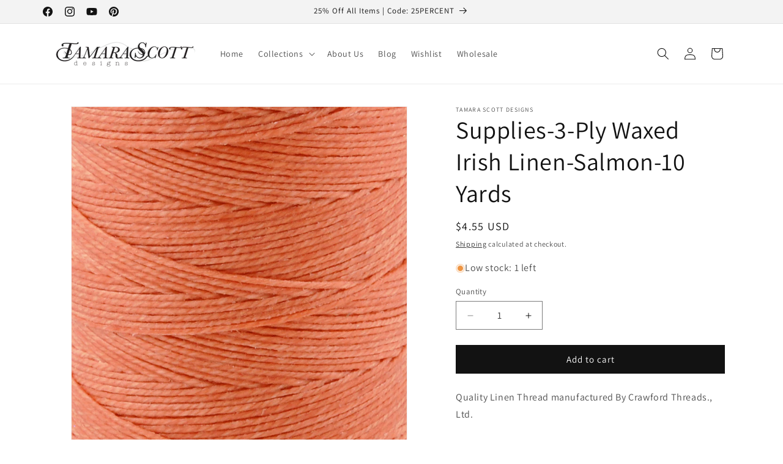

--- FILE ---
content_type: text/html; charset=utf-8
request_url: https://www.tamarascottdesigns.com/products/supplies-3-ply-waxed-irish-linen-salmon
body_size: 46741
content:
<!doctype html>
<html class="js" lang="en">
  <head>
    <meta charset="utf-8">
    <meta http-equiv="X-UA-Compatible" content="IE=edge">
    <meta name="viewport" content="width=device-width,initial-scale=1">
    <meta name="theme-color" content="">
    <link rel="canonical" href="https://www.tamarascottdesigns.com/products/supplies-3-ply-waxed-irish-linen-salmon"><link rel="icon" type="image/png" href="//www.tamarascottdesigns.com/cdn/shop/files/favicon_3c767d3e-9ad9-4b54-af71-885d5d51675b.png?crop=center&height=32&v=1613524324&width=32"><link rel="preconnect" href="https://fonts.shopifycdn.com" crossorigin><title>
      Supplies-3-Ply Waxed Irish Linen-Salmon - Tamara Scott Designs
</title>

    
      <meta name="description" content="Supplies-3-Ply Waxed Irish Linen-Salmon - Beading Supplies - Bead Supplies - tamarascottdesigns.com">
    

    

<meta property="og:site_name" content="Tamara Scott Designs">
<meta property="og:url" content="https://www.tamarascottdesigns.com/products/supplies-3-ply-waxed-irish-linen-salmon">
<meta property="og:title" content="Supplies-3-Ply Waxed Irish Linen-Salmon - Tamara Scott Designs">
<meta property="og:type" content="product">
<meta property="og:description" content="Supplies-3-Ply Waxed Irish Linen-Salmon - Beading Supplies - Bead Supplies - tamarascottdesigns.com"><meta property="og:image" content="http://www.tamarascottdesigns.com/cdn/shop/products/supplies-3-ply-waxed-irish-linen-salmon-2.jpg?v=1527027600">
  <meta property="og:image:secure_url" content="https://www.tamarascottdesigns.com/cdn/shop/products/supplies-3-ply-waxed-irish-linen-salmon-2.jpg?v=1527027600">
  <meta property="og:image:width" content="800">
  <meta property="og:image:height" content="800"><meta property="og:price:amount" content="4.55">
  <meta property="og:price:currency" content="USD"><meta name="twitter:card" content="summary_large_image">
<meta name="twitter:title" content="Supplies-3-Ply Waxed Irish Linen-Salmon - Tamara Scott Designs">
<meta name="twitter:description" content="Supplies-3-Ply Waxed Irish Linen-Salmon - Beading Supplies - Bead Supplies - tamarascottdesigns.com">


    <script src="//www.tamarascottdesigns.com/cdn/shop/t/86/assets/constants.js?v=132983761750457495441732044581" defer="defer"></script>
    <script src="//www.tamarascottdesigns.com/cdn/shop/t/86/assets/pubsub.js?v=158357773527763999511732044581" defer="defer"></script>
    <script src="//www.tamarascottdesigns.com/cdn/shop/t/86/assets/global.js?v=152862011079830610291732044581" defer="defer"></script>
    <script src="//www.tamarascottdesigns.com/cdn/shop/t/86/assets/details-disclosure.js?v=13653116266235556501732044581" defer="defer"></script>
    <script src="//www.tamarascottdesigns.com/cdn/shop/t/86/assets/details-modal.js?v=25581673532751508451732044581" defer="defer"></script>
    <script src="//www.tamarascottdesigns.com/cdn/shop/t/86/assets/search-form.js?v=133129549252120666541732044581" defer="defer"></script><script src="//www.tamarascottdesigns.com/cdn/shop/t/86/assets/animations.js?v=88693664871331136111732044581" defer="defer"></script><script>window.performance && window.performance.mark && window.performance.mark('shopify.content_for_header.start');</script><meta name="google-site-verification" content="YorlaV_mQ212rG7f7oeFXBy3qGB7-H5nhuRu9Qcc2TE">
<meta id="shopify-digital-wallet" name="shopify-digital-wallet" content="/6398137/digital_wallets/dialog">
<meta name="shopify-checkout-api-token" content="32e52586341d90ad0a3c47125d07a95b">
<meta id="in-context-paypal-metadata" data-shop-id="6398137" data-venmo-supported="false" data-environment="production" data-locale="en_US" data-paypal-v4="true" data-currency="USD">
<link rel="alternate" type="application/json+oembed" href="https://www.tamarascottdesigns.com/products/supplies-3-ply-waxed-irish-linen-salmon.oembed">
<script async="async" src="/checkouts/internal/preloads.js?locale=en-US"></script>
<link rel="preconnect" href="https://shop.app" crossorigin="anonymous">
<script async="async" src="https://shop.app/checkouts/internal/preloads.js?locale=en-US&shop_id=6398137" crossorigin="anonymous"></script>
<script id="apple-pay-shop-capabilities" type="application/json">{"shopId":6398137,"countryCode":"US","currencyCode":"USD","merchantCapabilities":["supports3DS"],"merchantId":"gid:\/\/shopify\/Shop\/6398137","merchantName":"Tamara Scott Designs","requiredBillingContactFields":["postalAddress","email","phone"],"requiredShippingContactFields":["postalAddress","email","phone"],"shippingType":"shipping","supportedNetworks":["visa","masterCard","amex","discover","elo","jcb"],"total":{"type":"pending","label":"Tamara Scott Designs","amount":"1.00"},"shopifyPaymentsEnabled":true,"supportsSubscriptions":true}</script>
<script id="shopify-features" type="application/json">{"accessToken":"32e52586341d90ad0a3c47125d07a95b","betas":["rich-media-storefront-analytics"],"domain":"www.tamarascottdesigns.com","predictiveSearch":true,"shopId":6398137,"locale":"en"}</script>
<script>var Shopify = Shopify || {};
Shopify.shop = "tamarascottdesigns.myshopify.com";
Shopify.locale = "en";
Shopify.currency = {"active":"USD","rate":"1.0"};
Shopify.country = "US";
Shopify.theme = {"name":"YOTPO | Dawn 15.2.0 11-14-24","id":140852035751,"schema_name":"Dawn","schema_version":"15.2.0","theme_store_id":887,"role":"main"};
Shopify.theme.handle = "null";
Shopify.theme.style = {"id":null,"handle":null};
Shopify.cdnHost = "www.tamarascottdesigns.com/cdn";
Shopify.routes = Shopify.routes || {};
Shopify.routes.root = "/";</script>
<script type="module">!function(o){(o.Shopify=o.Shopify||{}).modules=!0}(window);</script>
<script>!function(o){function n(){var o=[];function n(){o.push(Array.prototype.slice.apply(arguments))}return n.q=o,n}var t=o.Shopify=o.Shopify||{};t.loadFeatures=n(),t.autoloadFeatures=n()}(window);</script>
<script>
  window.ShopifyPay = window.ShopifyPay || {};
  window.ShopifyPay.apiHost = "shop.app\/pay";
  window.ShopifyPay.redirectState = null;
</script>
<script id="shop-js-analytics" type="application/json">{"pageType":"product"}</script>
<script defer="defer" async type="module" src="//www.tamarascottdesigns.com/cdn/shopifycloud/shop-js/modules/v2/client.init-shop-cart-sync_BN7fPSNr.en.esm.js"></script>
<script defer="defer" async type="module" src="//www.tamarascottdesigns.com/cdn/shopifycloud/shop-js/modules/v2/chunk.common_Cbph3Kss.esm.js"></script>
<script defer="defer" async type="module" src="//www.tamarascottdesigns.com/cdn/shopifycloud/shop-js/modules/v2/chunk.modal_DKumMAJ1.esm.js"></script>
<script type="module">
  await import("//www.tamarascottdesigns.com/cdn/shopifycloud/shop-js/modules/v2/client.init-shop-cart-sync_BN7fPSNr.en.esm.js");
await import("//www.tamarascottdesigns.com/cdn/shopifycloud/shop-js/modules/v2/chunk.common_Cbph3Kss.esm.js");
await import("//www.tamarascottdesigns.com/cdn/shopifycloud/shop-js/modules/v2/chunk.modal_DKumMAJ1.esm.js");

  window.Shopify.SignInWithShop?.initShopCartSync?.({"fedCMEnabled":true,"windoidEnabled":true});

</script>
<script defer="defer" async type="module" src="//www.tamarascottdesigns.com/cdn/shopifycloud/shop-js/modules/v2/client.payment-terms_BxzfvcZJ.en.esm.js"></script>
<script defer="defer" async type="module" src="//www.tamarascottdesigns.com/cdn/shopifycloud/shop-js/modules/v2/chunk.common_Cbph3Kss.esm.js"></script>
<script defer="defer" async type="module" src="//www.tamarascottdesigns.com/cdn/shopifycloud/shop-js/modules/v2/chunk.modal_DKumMAJ1.esm.js"></script>
<script type="module">
  await import("//www.tamarascottdesigns.com/cdn/shopifycloud/shop-js/modules/v2/client.payment-terms_BxzfvcZJ.en.esm.js");
await import("//www.tamarascottdesigns.com/cdn/shopifycloud/shop-js/modules/v2/chunk.common_Cbph3Kss.esm.js");
await import("//www.tamarascottdesigns.com/cdn/shopifycloud/shop-js/modules/v2/chunk.modal_DKumMAJ1.esm.js");

  
</script>
<script>
  window.Shopify = window.Shopify || {};
  if (!window.Shopify.featureAssets) window.Shopify.featureAssets = {};
  window.Shopify.featureAssets['shop-js'] = {"shop-cart-sync":["modules/v2/client.shop-cart-sync_CJVUk8Jm.en.esm.js","modules/v2/chunk.common_Cbph3Kss.esm.js","modules/v2/chunk.modal_DKumMAJ1.esm.js"],"init-fed-cm":["modules/v2/client.init-fed-cm_7Fvt41F4.en.esm.js","modules/v2/chunk.common_Cbph3Kss.esm.js","modules/v2/chunk.modal_DKumMAJ1.esm.js"],"init-shop-email-lookup-coordinator":["modules/v2/client.init-shop-email-lookup-coordinator_Cc088_bR.en.esm.js","modules/v2/chunk.common_Cbph3Kss.esm.js","modules/v2/chunk.modal_DKumMAJ1.esm.js"],"init-windoid":["modules/v2/client.init-windoid_hPopwJRj.en.esm.js","modules/v2/chunk.common_Cbph3Kss.esm.js","modules/v2/chunk.modal_DKumMAJ1.esm.js"],"shop-button":["modules/v2/client.shop-button_B0jaPSNF.en.esm.js","modules/v2/chunk.common_Cbph3Kss.esm.js","modules/v2/chunk.modal_DKumMAJ1.esm.js"],"shop-cash-offers":["modules/v2/client.shop-cash-offers_DPIskqss.en.esm.js","modules/v2/chunk.common_Cbph3Kss.esm.js","modules/v2/chunk.modal_DKumMAJ1.esm.js"],"shop-toast-manager":["modules/v2/client.shop-toast-manager_CK7RT69O.en.esm.js","modules/v2/chunk.common_Cbph3Kss.esm.js","modules/v2/chunk.modal_DKumMAJ1.esm.js"],"init-shop-cart-sync":["modules/v2/client.init-shop-cart-sync_BN7fPSNr.en.esm.js","modules/v2/chunk.common_Cbph3Kss.esm.js","modules/v2/chunk.modal_DKumMAJ1.esm.js"],"init-customer-accounts-sign-up":["modules/v2/client.init-customer-accounts-sign-up_CfPf4CXf.en.esm.js","modules/v2/client.shop-login-button_DeIztwXF.en.esm.js","modules/v2/chunk.common_Cbph3Kss.esm.js","modules/v2/chunk.modal_DKumMAJ1.esm.js"],"pay-button":["modules/v2/client.pay-button_CgIwFSYN.en.esm.js","modules/v2/chunk.common_Cbph3Kss.esm.js","modules/v2/chunk.modal_DKumMAJ1.esm.js"],"init-customer-accounts":["modules/v2/client.init-customer-accounts_DQ3x16JI.en.esm.js","modules/v2/client.shop-login-button_DeIztwXF.en.esm.js","modules/v2/chunk.common_Cbph3Kss.esm.js","modules/v2/chunk.modal_DKumMAJ1.esm.js"],"avatar":["modules/v2/client.avatar_BTnouDA3.en.esm.js"],"init-shop-for-new-customer-accounts":["modules/v2/client.init-shop-for-new-customer-accounts_CsZy_esa.en.esm.js","modules/v2/client.shop-login-button_DeIztwXF.en.esm.js","modules/v2/chunk.common_Cbph3Kss.esm.js","modules/v2/chunk.modal_DKumMAJ1.esm.js"],"shop-follow-button":["modules/v2/client.shop-follow-button_BRMJjgGd.en.esm.js","modules/v2/chunk.common_Cbph3Kss.esm.js","modules/v2/chunk.modal_DKumMAJ1.esm.js"],"checkout-modal":["modules/v2/client.checkout-modal_B9Drz_yf.en.esm.js","modules/v2/chunk.common_Cbph3Kss.esm.js","modules/v2/chunk.modal_DKumMAJ1.esm.js"],"shop-login-button":["modules/v2/client.shop-login-button_DeIztwXF.en.esm.js","modules/v2/chunk.common_Cbph3Kss.esm.js","modules/v2/chunk.modal_DKumMAJ1.esm.js"],"lead-capture":["modules/v2/client.lead-capture_DXYzFM3R.en.esm.js","modules/v2/chunk.common_Cbph3Kss.esm.js","modules/v2/chunk.modal_DKumMAJ1.esm.js"],"shop-login":["modules/v2/client.shop-login_CA5pJqmO.en.esm.js","modules/v2/chunk.common_Cbph3Kss.esm.js","modules/v2/chunk.modal_DKumMAJ1.esm.js"],"payment-terms":["modules/v2/client.payment-terms_BxzfvcZJ.en.esm.js","modules/v2/chunk.common_Cbph3Kss.esm.js","modules/v2/chunk.modal_DKumMAJ1.esm.js"]};
</script>
<script>(function() {
  var isLoaded = false;
  function asyncLoad() {
    if (isLoaded) return;
    isLoaded = true;
    var urls = ["https:\/\/chimpstatic.com\/mcjs-connected\/js\/users\/58c6731d14000a5385f95822b\/9bd88ec312a9214c2058edfdf.js?shop=tamarascottdesigns.myshopify.com","\/\/cdn.shopify.com\/proxy\/9c38b7e5efe14102b549bf2107eedc93c7a183fe8ea74aa2188f13539e52e85e\/bingshoppingtool-t2app-prod.trafficmanager.net\/uet\/tracking_script?shop=tamarascottdesigns.myshopify.com\u0026sp-cache-control=cHVibGljLCBtYXgtYWdlPTkwMA"];
    for (var i = 0; i < urls.length; i++) {
      var s = document.createElement('script');
      s.type = 'text/javascript';
      s.async = true;
      s.src = urls[i];
      var x = document.getElementsByTagName('script')[0];
      x.parentNode.insertBefore(s, x);
    }
  };
  if(window.attachEvent) {
    window.attachEvent('onload', asyncLoad);
  } else {
    window.addEventListener('load', asyncLoad, false);
  }
})();</script>
<script id="__st">var __st={"a":6398137,"offset":-18000,"reqid":"0a47c641-1071-48b9-95b3-57ccb6acc3f2-1770091460","pageurl":"www.tamarascottdesigns.com\/products\/supplies-3-ply-waxed-irish-linen-salmon","u":"b817d223637c","p":"product","rtyp":"product","rid":396241135};</script>
<script>window.ShopifyPaypalV4VisibilityTracking = true;</script>
<script id="captcha-bootstrap">!function(){'use strict';const t='contact',e='account',n='new_comment',o=[[t,t],['blogs',n],['comments',n],[t,'customer']],c=[[e,'customer_login'],[e,'guest_login'],[e,'recover_customer_password'],[e,'create_customer']],r=t=>t.map((([t,e])=>`form[action*='/${t}']:not([data-nocaptcha='true']) input[name='form_type'][value='${e}']`)).join(','),a=t=>()=>t?[...document.querySelectorAll(t)].map((t=>t.form)):[];function s(){const t=[...o],e=r(t);return a(e)}const i='password',u='form_key',d=['recaptcha-v3-token','g-recaptcha-response','h-captcha-response',i],f=()=>{try{return window.sessionStorage}catch{return}},m='__shopify_v',_=t=>t.elements[u];function p(t,e,n=!1){try{const o=window.sessionStorage,c=JSON.parse(o.getItem(e)),{data:r}=function(t){const{data:e,action:n}=t;return t[m]||n?{data:e,action:n}:{data:t,action:n}}(c);for(const[e,n]of Object.entries(r))t.elements[e]&&(t.elements[e].value=n);n&&o.removeItem(e)}catch(o){console.error('form repopulation failed',{error:o})}}const l='form_type',E='cptcha';function T(t){t.dataset[E]=!0}const w=window,h=w.document,L='Shopify',v='ce_forms',y='captcha';let A=!1;((t,e)=>{const n=(g='f06e6c50-85a8-45c8-87d0-21a2b65856fe',I='https://cdn.shopify.com/shopifycloud/storefront-forms-hcaptcha/ce_storefront_forms_captcha_hcaptcha.v1.5.2.iife.js',D={infoText:'Protected by hCaptcha',privacyText:'Privacy',termsText:'Terms'},(t,e,n)=>{const o=w[L][v],c=o.bindForm;if(c)return c(t,g,e,D).then(n);var r;o.q.push([[t,g,e,D],n]),r=I,A||(h.body.append(Object.assign(h.createElement('script'),{id:'captcha-provider',async:!0,src:r})),A=!0)});var g,I,D;w[L]=w[L]||{},w[L][v]=w[L][v]||{},w[L][v].q=[],w[L][y]=w[L][y]||{},w[L][y].protect=function(t,e){n(t,void 0,e),T(t)},Object.freeze(w[L][y]),function(t,e,n,w,h,L){const[v,y,A,g]=function(t,e,n){const i=e?o:[],u=t?c:[],d=[...i,...u],f=r(d),m=r(i),_=r(d.filter((([t,e])=>n.includes(e))));return[a(f),a(m),a(_),s()]}(w,h,L),I=t=>{const e=t.target;return e instanceof HTMLFormElement?e:e&&e.form},D=t=>v().includes(t);t.addEventListener('submit',(t=>{const e=I(t);if(!e)return;const n=D(e)&&!e.dataset.hcaptchaBound&&!e.dataset.recaptchaBound,o=_(e),c=g().includes(e)&&(!o||!o.value);(n||c)&&t.preventDefault(),c&&!n&&(function(t){try{if(!f())return;!function(t){const e=f();if(!e)return;const n=_(t);if(!n)return;const o=n.value;o&&e.removeItem(o)}(t);const e=Array.from(Array(32),(()=>Math.random().toString(36)[2])).join('');!function(t,e){_(t)||t.append(Object.assign(document.createElement('input'),{type:'hidden',name:u})),t.elements[u].value=e}(t,e),function(t,e){const n=f();if(!n)return;const o=[...t.querySelectorAll(`input[type='${i}']`)].map((({name:t})=>t)),c=[...d,...o],r={};for(const[a,s]of new FormData(t).entries())c.includes(a)||(r[a]=s);n.setItem(e,JSON.stringify({[m]:1,action:t.action,data:r}))}(t,e)}catch(e){console.error('failed to persist form',e)}}(e),e.submit())}));const S=(t,e)=>{t&&!t.dataset[E]&&(n(t,e.some((e=>e===t))),T(t))};for(const o of['focusin','change'])t.addEventListener(o,(t=>{const e=I(t);D(e)&&S(e,y())}));const B=e.get('form_key'),M=e.get(l),P=B&&M;t.addEventListener('DOMContentLoaded',(()=>{const t=y();if(P)for(const e of t)e.elements[l].value===M&&p(e,B);[...new Set([...A(),...v().filter((t=>'true'===t.dataset.shopifyCaptcha))])].forEach((e=>S(e,t)))}))}(h,new URLSearchParams(w.location.search),n,t,e,['guest_login'])})(!0,!0)}();</script>
<script integrity="sha256-4kQ18oKyAcykRKYeNunJcIwy7WH5gtpwJnB7kiuLZ1E=" data-source-attribution="shopify.loadfeatures" defer="defer" src="//www.tamarascottdesigns.com/cdn/shopifycloud/storefront/assets/storefront/load_feature-a0a9edcb.js" crossorigin="anonymous"></script>
<script crossorigin="anonymous" defer="defer" src="//www.tamarascottdesigns.com/cdn/shopifycloud/storefront/assets/shopify_pay/storefront-65b4c6d7.js?v=20250812"></script>
<script data-source-attribution="shopify.dynamic_checkout.dynamic.init">var Shopify=Shopify||{};Shopify.PaymentButton=Shopify.PaymentButton||{isStorefrontPortableWallets:!0,init:function(){window.Shopify.PaymentButton.init=function(){};var t=document.createElement("script");t.src="https://www.tamarascottdesigns.com/cdn/shopifycloud/portable-wallets/latest/portable-wallets.en.js",t.type="module",document.head.appendChild(t)}};
</script>
<script data-source-attribution="shopify.dynamic_checkout.buyer_consent">
  function portableWalletsHideBuyerConsent(e){var t=document.getElementById("shopify-buyer-consent"),n=document.getElementById("shopify-subscription-policy-button");t&&n&&(t.classList.add("hidden"),t.setAttribute("aria-hidden","true"),n.removeEventListener("click",e))}function portableWalletsShowBuyerConsent(e){var t=document.getElementById("shopify-buyer-consent"),n=document.getElementById("shopify-subscription-policy-button");t&&n&&(t.classList.remove("hidden"),t.removeAttribute("aria-hidden"),n.addEventListener("click",e))}window.Shopify?.PaymentButton&&(window.Shopify.PaymentButton.hideBuyerConsent=portableWalletsHideBuyerConsent,window.Shopify.PaymentButton.showBuyerConsent=portableWalletsShowBuyerConsent);
</script>
<script data-source-attribution="shopify.dynamic_checkout.cart.bootstrap">document.addEventListener("DOMContentLoaded",(function(){function t(){return document.querySelector("shopify-accelerated-checkout-cart, shopify-accelerated-checkout")}if(t())Shopify.PaymentButton.init();else{new MutationObserver((function(e,n){t()&&(Shopify.PaymentButton.init(),n.disconnect())})).observe(document.body,{childList:!0,subtree:!0})}}));
</script>
<link id="shopify-accelerated-checkout-styles" rel="stylesheet" media="screen" href="https://www.tamarascottdesigns.com/cdn/shopifycloud/portable-wallets/latest/accelerated-checkout-backwards-compat.css" crossorigin="anonymous">
<style id="shopify-accelerated-checkout-cart">
        #shopify-buyer-consent {
  margin-top: 1em;
  display: inline-block;
  width: 100%;
}

#shopify-buyer-consent.hidden {
  display: none;
}

#shopify-subscription-policy-button {
  background: none;
  border: none;
  padding: 0;
  text-decoration: underline;
  font-size: inherit;
  cursor: pointer;
}

#shopify-subscription-policy-button::before {
  box-shadow: none;
}

      </style>
<script id="sections-script" data-sections="header" defer="defer" src="//www.tamarascottdesigns.com/cdn/shop/t/86/compiled_assets/scripts.js?v=9591"></script>
<script>window.performance && window.performance.mark && window.performance.mark('shopify.content_for_header.end');</script>


    <style data-shopify>
      @font-face {
  font-family: Assistant;
  font-weight: 400;
  font-style: normal;
  font-display: swap;
  src: url("//www.tamarascottdesigns.com/cdn/fonts/assistant/assistant_n4.9120912a469cad1cc292572851508ca49d12e768.woff2") format("woff2"),
       url("//www.tamarascottdesigns.com/cdn/fonts/assistant/assistant_n4.6e9875ce64e0fefcd3f4446b7ec9036b3ddd2985.woff") format("woff");
}

      @font-face {
  font-family: Assistant;
  font-weight: 700;
  font-style: normal;
  font-display: swap;
  src: url("//www.tamarascottdesigns.com/cdn/fonts/assistant/assistant_n7.bf44452348ec8b8efa3aa3068825305886b1c83c.woff2") format("woff2"),
       url("//www.tamarascottdesigns.com/cdn/fonts/assistant/assistant_n7.0c887fee83f6b3bda822f1150b912c72da0f7b64.woff") format("woff");
}

      
      
      @font-face {
  font-family: Assistant;
  font-weight: 400;
  font-style: normal;
  font-display: swap;
  src: url("//www.tamarascottdesigns.com/cdn/fonts/assistant/assistant_n4.9120912a469cad1cc292572851508ca49d12e768.woff2") format("woff2"),
       url("//www.tamarascottdesigns.com/cdn/fonts/assistant/assistant_n4.6e9875ce64e0fefcd3f4446b7ec9036b3ddd2985.woff") format("woff");
}


      
        :root,
        .color-scheme-1 {
          --color-background: 255,255,255;
        
          --gradient-background: #ffffff;
        

        

        --color-foreground: 18,18,18;
        --color-background-contrast: 191,191,191;
        --color-shadow: 18,18,18;
        --color-button: 18,18,18;
        --color-button-text: 255,255,255;
        --color-secondary-button: 255,255,255;
        --color-secondary-button-text: 18,18,18;
        --color-link: 18,18,18;
        --color-badge-foreground: 18,18,18;
        --color-badge-background: 255,255,255;
        --color-badge-border: 18,18,18;
        --payment-terms-background-color: rgb(255 255 255);
      }
      
        
        .color-scheme-2 {
          --color-background: 243,243,243;
        
          --gradient-background: #f3f3f3;
        

        

        --color-foreground: 18,18,18;
        --color-background-contrast: 179,179,179;
        --color-shadow: 18,18,18;
        --color-button: 18,18,18;
        --color-button-text: 243,243,243;
        --color-secondary-button: 243,243,243;
        --color-secondary-button-text: 18,18,18;
        --color-link: 18,18,18;
        --color-badge-foreground: 18,18,18;
        --color-badge-background: 243,243,243;
        --color-badge-border: 18,18,18;
        --payment-terms-background-color: rgb(243 243 243);
      }
      
        
        .color-scheme-3 {
          --color-background: 36,40,51;
        
          --gradient-background: #242833;
        

        

        --color-foreground: 255,255,255;
        --color-background-contrast: 47,52,66;
        --color-shadow: 18,18,18;
        --color-button: 255,255,255;
        --color-button-text: 0,0,0;
        --color-secondary-button: 36,40,51;
        --color-secondary-button-text: 255,255,255;
        --color-link: 255,255,255;
        --color-badge-foreground: 255,255,255;
        --color-badge-background: 36,40,51;
        --color-badge-border: 255,255,255;
        --payment-terms-background-color: rgb(36 40 51);
      }
      
        
        .color-scheme-4 {
          --color-background: 18,18,18;
        
          --gradient-background: #121212;
        

        

        --color-foreground: 255,255,255;
        --color-background-contrast: 146,146,146;
        --color-shadow: 18,18,18;
        --color-button: 255,255,255;
        --color-button-text: 18,18,18;
        --color-secondary-button: 18,18,18;
        --color-secondary-button-text: 255,255,255;
        --color-link: 255,255,255;
        --color-badge-foreground: 255,255,255;
        --color-badge-background: 18,18,18;
        --color-badge-border: 255,255,255;
        --payment-terms-background-color: rgb(18 18 18);
      }
      
        
        .color-scheme-5 {
          --color-background: 51,79,180;
        
          --gradient-background: #334fb4;
        

        

        --color-foreground: 255,255,255;
        --color-background-contrast: 23,35,81;
        --color-shadow: 18,18,18;
        --color-button: 255,255,255;
        --color-button-text: 51,79,180;
        --color-secondary-button: 51,79,180;
        --color-secondary-button-text: 255,255,255;
        --color-link: 255,255,255;
        --color-badge-foreground: 255,255,255;
        --color-badge-background: 51,79,180;
        --color-badge-border: 255,255,255;
        --payment-terms-background-color: rgb(51 79 180);
      }
      

      body, .color-scheme-1, .color-scheme-2, .color-scheme-3, .color-scheme-4, .color-scheme-5 {
        color: rgba(var(--color-foreground), 0.75);
        background-color: rgb(var(--color-background));
      }

      :root {
        --font-body-family: Assistant, sans-serif;
        --font-body-style: normal;
        --font-body-weight: 400;
        --font-body-weight-bold: 700;

        --font-heading-family: Assistant, sans-serif;
        --font-heading-style: normal;
        --font-heading-weight: 400;

        --font-body-scale: 1.0;
        --font-heading-scale: 1.0;

        --media-padding: px;
        --media-border-opacity: 0.05;
        --media-border-width: 1px;
        --media-radius: 0px;
        --media-shadow-opacity: 0.0;
        --media-shadow-horizontal-offset: 0px;
        --media-shadow-vertical-offset: 4px;
        --media-shadow-blur-radius: 5px;
        --media-shadow-visible: 0;

        --page-width: 120rem;
        --page-width-margin: 0rem;

        --product-card-image-padding: 0.0rem;
        --product-card-corner-radius: 0.0rem;
        --product-card-text-alignment: left;
        --product-card-border-width: 0.0rem;
        --product-card-border-opacity: 0.1;
        --product-card-shadow-opacity: 0.0;
        --product-card-shadow-visible: 0;
        --product-card-shadow-horizontal-offset: 0.0rem;
        --product-card-shadow-vertical-offset: 0.4rem;
        --product-card-shadow-blur-radius: 0.5rem;

        --collection-card-image-padding: 0.0rem;
        --collection-card-corner-radius: 0.0rem;
        --collection-card-text-alignment: left;
        --collection-card-border-width: 0.0rem;
        --collection-card-border-opacity: 0.1;
        --collection-card-shadow-opacity: 0.0;
        --collection-card-shadow-visible: 0;
        --collection-card-shadow-horizontal-offset: 0.0rem;
        --collection-card-shadow-vertical-offset: 0.4rem;
        --collection-card-shadow-blur-radius: 0.5rem;

        --blog-card-image-padding: 0.0rem;
        --blog-card-corner-radius: 0.0rem;
        --blog-card-text-alignment: left;
        --blog-card-border-width: 0.0rem;
        --blog-card-border-opacity: 0.1;
        --blog-card-shadow-opacity: 0.0;
        --blog-card-shadow-visible: 0;
        --blog-card-shadow-horizontal-offset: 0.0rem;
        --blog-card-shadow-vertical-offset: 0.4rem;
        --blog-card-shadow-blur-radius: 0.5rem;

        --badge-corner-radius: 4.0rem;

        --popup-border-width: 1px;
        --popup-border-opacity: 0.1;
        --popup-corner-radius: 0px;
        --popup-shadow-opacity: 0.05;
        --popup-shadow-horizontal-offset: 0px;
        --popup-shadow-vertical-offset: 4px;
        --popup-shadow-blur-radius: 5px;

        --drawer-border-width: 1px;
        --drawer-border-opacity: 0.1;
        --drawer-shadow-opacity: 0.0;
        --drawer-shadow-horizontal-offset: 0px;
        --drawer-shadow-vertical-offset: 4px;
        --drawer-shadow-blur-radius: 5px;

        --spacing-sections-desktop: 0px;
        --spacing-sections-mobile: 0px;

        --grid-desktop-vertical-spacing: 8px;
        --grid-desktop-horizontal-spacing: 8px;
        --grid-mobile-vertical-spacing: 4px;
        --grid-mobile-horizontal-spacing: 4px;

        --text-boxes-border-opacity: 0.1;
        --text-boxes-border-width: 0px;
        --text-boxes-radius: 0px;
        --text-boxes-shadow-opacity: 0.0;
        --text-boxes-shadow-visible: 0;
        --text-boxes-shadow-horizontal-offset: 0px;
        --text-boxes-shadow-vertical-offset: 4px;
        --text-boxes-shadow-blur-radius: 5px;

        --buttons-radius: 0px;
        --buttons-radius-outset: 0px;
        --buttons-border-width: 1px;
        --buttons-border-opacity: 1.0;
        --buttons-shadow-opacity: 0.0;
        --buttons-shadow-visible: 0;
        --buttons-shadow-horizontal-offset: 0px;
        --buttons-shadow-vertical-offset: 4px;
        --buttons-shadow-blur-radius: 5px;
        --buttons-border-offset: 0px;

        --inputs-radius: 0px;
        --inputs-border-width: 1px;
        --inputs-border-opacity: 0.55;
        --inputs-shadow-opacity: 0.0;
        --inputs-shadow-horizontal-offset: 0px;
        --inputs-margin-offset: 0px;
        --inputs-shadow-vertical-offset: 4px;
        --inputs-shadow-blur-radius: 5px;
        --inputs-radius-outset: 0px;

        --variant-pills-radius: 40px;
        --variant-pills-border-width: 1px;
        --variant-pills-border-opacity: 0.55;
        --variant-pills-shadow-opacity: 0.0;
        --variant-pills-shadow-horizontal-offset: 0px;
        --variant-pills-shadow-vertical-offset: 4px;
        --variant-pills-shadow-blur-radius: 5px;
      }

      *,
      *::before,
      *::after {
        box-sizing: inherit;
      }

      html {
        box-sizing: border-box;
        font-size: calc(var(--font-body-scale) * 62.5%);
        height: 100%;
      }

      body {
        display: grid;
        grid-template-rows: auto auto 1fr auto;
        grid-template-columns: 100%;
        min-height: 100%;
        margin: 0;
        font-size: 1.5rem;
        letter-spacing: 0.06rem;
        line-height: calc(1 + 0.8 / var(--font-body-scale));
        font-family: var(--font-body-family);
        font-style: var(--font-body-style);
        font-weight: var(--font-body-weight);
      }

      @media screen and (min-width: 750px) {
        body {
          font-size: 1.6rem;
        }
      }
    </style>

    <link href="//www.tamarascottdesigns.com/cdn/shop/t/86/assets/base.css?v=159841507637079171801732044581" rel="stylesheet" type="text/css" media="all" />
    <link rel="stylesheet" href="//www.tamarascottdesigns.com/cdn/shop/t/86/assets/component-cart-items.css?v=123238115697927560811732044581" media="print" onload="this.media='all'"><link href="//www.tamarascottdesigns.com/cdn/shop/t/86/assets/component-cart-drawer.css?v=112801333748515159671732044581" rel="stylesheet" type="text/css" media="all" />
      <link href="//www.tamarascottdesigns.com/cdn/shop/t/86/assets/component-cart.css?v=164708765130180853531732044581" rel="stylesheet" type="text/css" media="all" />
      <link href="//www.tamarascottdesigns.com/cdn/shop/t/86/assets/component-totals.css?v=15906652033866631521732044581" rel="stylesheet" type="text/css" media="all" />
      <link href="//www.tamarascottdesigns.com/cdn/shop/t/86/assets/component-price.css?v=70172745017360139101732044581" rel="stylesheet" type="text/css" media="all" />
      <link href="//www.tamarascottdesigns.com/cdn/shop/t/86/assets/component-discounts.css?v=152760482443307489271732044581" rel="stylesheet" type="text/css" media="all" />

      <link rel="preload" as="font" href="//www.tamarascottdesigns.com/cdn/fonts/assistant/assistant_n4.9120912a469cad1cc292572851508ca49d12e768.woff2" type="font/woff2" crossorigin>
      

      <link rel="preload" as="font" href="//www.tamarascottdesigns.com/cdn/fonts/assistant/assistant_n4.9120912a469cad1cc292572851508ca49d12e768.woff2" type="font/woff2" crossorigin>
      
<link
        rel="stylesheet"
        href="//www.tamarascottdesigns.com/cdn/shop/t/86/assets/component-predictive-search.css?v=118923337488134913561732044581"
        media="print"
        onload="this.media='all'"
      ><script>
      if (Shopify.designMode) {
        document.documentElement.classList.add('shopify-design-mode');
      }
    </script>
  <!-- BEGIN app block: shopify://apps/yotpo-product-reviews/blocks/reviews_tab/eb7dfd7d-db44-4334-bc49-c893b51b36cf -->



<!-- END app block --><!-- BEGIN app block: shopify://apps/yotpo-product-reviews/blocks/settings/eb7dfd7d-db44-4334-bc49-c893b51b36cf -->


  <script type="text/javascript" src="https://cdn-widgetsrepository.yotpo.com/v1/loader/bGQmc8wmA8YVT7XcOlg7MnF6G3R8ChNg93RVPd2x?languageCode=en" async></script>



  
<!-- END app block --><link href="https://monorail-edge.shopifysvc.com" rel="dns-prefetch">
<script>(function(){if ("sendBeacon" in navigator && "performance" in window) {try {var session_token_from_headers = performance.getEntriesByType('navigation')[0].serverTiming.find(x => x.name == '_s').description;} catch {var session_token_from_headers = undefined;}var session_cookie_matches = document.cookie.match(/_shopify_s=([^;]*)/);var session_token_from_cookie = session_cookie_matches && session_cookie_matches.length === 2 ? session_cookie_matches[1] : "";var session_token = session_token_from_headers || session_token_from_cookie || "";function handle_abandonment_event(e) {var entries = performance.getEntries().filter(function(entry) {return /monorail-edge.shopifysvc.com/.test(entry.name);});if (!window.abandonment_tracked && entries.length === 0) {window.abandonment_tracked = true;var currentMs = Date.now();var navigation_start = performance.timing.navigationStart;var payload = {shop_id: 6398137,url: window.location.href,navigation_start,duration: currentMs - navigation_start,session_token,page_type: "product"};window.navigator.sendBeacon("https://monorail-edge.shopifysvc.com/v1/produce", JSON.stringify({schema_id: "online_store_buyer_site_abandonment/1.1",payload: payload,metadata: {event_created_at_ms: currentMs,event_sent_at_ms: currentMs}}));}}window.addEventListener('pagehide', handle_abandonment_event);}}());</script>
<script id="web-pixels-manager-setup">(function e(e,d,r,n,o){if(void 0===o&&(o={}),!Boolean(null===(a=null===(i=window.Shopify)||void 0===i?void 0:i.analytics)||void 0===a?void 0:a.replayQueue)){var i,a;window.Shopify=window.Shopify||{};var t=window.Shopify;t.analytics=t.analytics||{};var s=t.analytics;s.replayQueue=[],s.publish=function(e,d,r){return s.replayQueue.push([e,d,r]),!0};try{self.performance.mark("wpm:start")}catch(e){}var l=function(){var e={modern:/Edge?\/(1{2}[4-9]|1[2-9]\d|[2-9]\d{2}|\d{4,})\.\d+(\.\d+|)|Firefox\/(1{2}[4-9]|1[2-9]\d|[2-9]\d{2}|\d{4,})\.\d+(\.\d+|)|Chrom(ium|e)\/(9{2}|\d{3,})\.\d+(\.\d+|)|(Maci|X1{2}).+ Version\/(15\.\d+|(1[6-9]|[2-9]\d|\d{3,})\.\d+)([,.]\d+|)( \(\w+\)|)( Mobile\/\w+|) Safari\/|Chrome.+OPR\/(9{2}|\d{3,})\.\d+\.\d+|(CPU[ +]OS|iPhone[ +]OS|CPU[ +]iPhone|CPU IPhone OS|CPU iPad OS)[ +]+(15[._]\d+|(1[6-9]|[2-9]\d|\d{3,})[._]\d+)([._]\d+|)|Android:?[ /-](13[3-9]|1[4-9]\d|[2-9]\d{2}|\d{4,})(\.\d+|)(\.\d+|)|Android.+Firefox\/(13[5-9]|1[4-9]\d|[2-9]\d{2}|\d{4,})\.\d+(\.\d+|)|Android.+Chrom(ium|e)\/(13[3-9]|1[4-9]\d|[2-9]\d{2}|\d{4,})\.\d+(\.\d+|)|SamsungBrowser\/([2-9]\d|\d{3,})\.\d+/,legacy:/Edge?\/(1[6-9]|[2-9]\d|\d{3,})\.\d+(\.\d+|)|Firefox\/(5[4-9]|[6-9]\d|\d{3,})\.\d+(\.\d+|)|Chrom(ium|e)\/(5[1-9]|[6-9]\d|\d{3,})\.\d+(\.\d+|)([\d.]+$|.*Safari\/(?![\d.]+ Edge\/[\d.]+$))|(Maci|X1{2}).+ Version\/(10\.\d+|(1[1-9]|[2-9]\d|\d{3,})\.\d+)([,.]\d+|)( \(\w+\)|)( Mobile\/\w+|) Safari\/|Chrome.+OPR\/(3[89]|[4-9]\d|\d{3,})\.\d+\.\d+|(CPU[ +]OS|iPhone[ +]OS|CPU[ +]iPhone|CPU IPhone OS|CPU iPad OS)[ +]+(10[._]\d+|(1[1-9]|[2-9]\d|\d{3,})[._]\d+)([._]\d+|)|Android:?[ /-](13[3-9]|1[4-9]\d|[2-9]\d{2}|\d{4,})(\.\d+|)(\.\d+|)|Mobile Safari.+OPR\/([89]\d|\d{3,})\.\d+\.\d+|Android.+Firefox\/(13[5-9]|1[4-9]\d|[2-9]\d{2}|\d{4,})\.\d+(\.\d+|)|Android.+Chrom(ium|e)\/(13[3-9]|1[4-9]\d|[2-9]\d{2}|\d{4,})\.\d+(\.\d+|)|Android.+(UC? ?Browser|UCWEB|U3)[ /]?(15\.([5-9]|\d{2,})|(1[6-9]|[2-9]\d|\d{3,})\.\d+)\.\d+|SamsungBrowser\/(5\.\d+|([6-9]|\d{2,})\.\d+)|Android.+MQ{2}Browser\/(14(\.(9|\d{2,})|)|(1[5-9]|[2-9]\d|\d{3,})(\.\d+|))(\.\d+|)|K[Aa][Ii]OS\/(3\.\d+|([4-9]|\d{2,})\.\d+)(\.\d+|)/},d=e.modern,r=e.legacy,n=navigator.userAgent;return n.match(d)?"modern":n.match(r)?"legacy":"unknown"}(),u="modern"===l?"modern":"legacy",c=(null!=n?n:{modern:"",legacy:""})[u],f=function(e){return[e.baseUrl,"/wpm","/b",e.hashVersion,"modern"===e.buildTarget?"m":"l",".js"].join("")}({baseUrl:d,hashVersion:r,buildTarget:u}),m=function(e){var d=e.version,r=e.bundleTarget,n=e.surface,o=e.pageUrl,i=e.monorailEndpoint;return{emit:function(e){var a=e.status,t=e.errorMsg,s=(new Date).getTime(),l=JSON.stringify({metadata:{event_sent_at_ms:s},events:[{schema_id:"web_pixels_manager_load/3.1",payload:{version:d,bundle_target:r,page_url:o,status:a,surface:n,error_msg:t},metadata:{event_created_at_ms:s}}]});if(!i)return console&&console.warn&&console.warn("[Web Pixels Manager] No Monorail endpoint provided, skipping logging."),!1;try{return self.navigator.sendBeacon.bind(self.navigator)(i,l)}catch(e){}var u=new XMLHttpRequest;try{return u.open("POST",i,!0),u.setRequestHeader("Content-Type","text/plain"),u.send(l),!0}catch(e){return console&&console.warn&&console.warn("[Web Pixels Manager] Got an unhandled error while logging to Monorail."),!1}}}}({version:r,bundleTarget:l,surface:e.surface,pageUrl:self.location.href,monorailEndpoint:e.monorailEndpoint});try{o.browserTarget=l,function(e){var d=e.src,r=e.async,n=void 0===r||r,o=e.onload,i=e.onerror,a=e.sri,t=e.scriptDataAttributes,s=void 0===t?{}:t,l=document.createElement("script"),u=document.querySelector("head"),c=document.querySelector("body");if(l.async=n,l.src=d,a&&(l.integrity=a,l.crossOrigin="anonymous"),s)for(var f in s)if(Object.prototype.hasOwnProperty.call(s,f))try{l.dataset[f]=s[f]}catch(e){}if(o&&l.addEventListener("load",o),i&&l.addEventListener("error",i),u)u.appendChild(l);else{if(!c)throw new Error("Did not find a head or body element to append the script");c.appendChild(l)}}({src:f,async:!0,onload:function(){if(!function(){var e,d;return Boolean(null===(d=null===(e=window.Shopify)||void 0===e?void 0:e.analytics)||void 0===d?void 0:d.initialized)}()){var d=window.webPixelsManager.init(e)||void 0;if(d){var r=window.Shopify.analytics;r.replayQueue.forEach((function(e){var r=e[0],n=e[1],o=e[2];d.publishCustomEvent(r,n,o)})),r.replayQueue=[],r.publish=d.publishCustomEvent,r.visitor=d.visitor,r.initialized=!0}}},onerror:function(){return m.emit({status:"failed",errorMsg:"".concat(f," has failed to load")})},sri:function(e){var d=/^sha384-[A-Za-z0-9+/=]+$/;return"string"==typeof e&&d.test(e)}(c)?c:"",scriptDataAttributes:o}),m.emit({status:"loading"})}catch(e){m.emit({status:"failed",errorMsg:(null==e?void 0:e.message)||"Unknown error"})}}})({shopId: 6398137,storefrontBaseUrl: "https://www.tamarascottdesigns.com",extensionsBaseUrl: "https://extensions.shopifycdn.com/cdn/shopifycloud/web-pixels-manager",monorailEndpoint: "https://monorail-edge.shopifysvc.com/unstable/produce_batch",surface: "storefront-renderer",enabledBetaFlags: ["2dca8a86"],webPixelsConfigList: [{"id":"1445462183","configuration":"{\"yotpoStoreId\":\"bGQmc8wmA8YVT7XcOlg7MnF6G3R8ChNg93RVPd2x\"}","eventPayloadVersion":"v1","runtimeContext":"STRICT","scriptVersion":"8bb37a256888599d9a3d57f0551d3859","type":"APP","apiClientId":70132,"privacyPurposes":["ANALYTICS","MARKETING","SALE_OF_DATA"],"dataSharingAdjustments":{"protectedCustomerApprovalScopes":["read_customer_address","read_customer_email","read_customer_name","read_customer_personal_data","read_customer_phone"]}},{"id":"746979495","configuration":"{\"swymApiEndpoint\":\"https:\/\/swymstore-v3starter-01.swymrelay.com\",\"swymTier\":\"v3starter-01\"}","eventPayloadVersion":"v1","runtimeContext":"STRICT","scriptVersion":"5b6f6917e306bc7f24523662663331c0","type":"APP","apiClientId":1350849,"privacyPurposes":["ANALYTICS","MARKETING","PREFERENCES"],"dataSharingAdjustments":{"protectedCustomerApprovalScopes":["read_customer_email","read_customer_name","read_customer_personal_data","read_customer_phone"]}},{"id":"578486439","configuration":"{\"config\":\"{\\\"pixel_id\\\":\\\"G-RXDQCN2N7Y\\\",\\\"target_country\\\":\\\"US\\\",\\\"gtag_events\\\":[{\\\"type\\\":\\\"begin_checkout\\\",\\\"action_label\\\":[\\\"G-RXDQCN2N7Y\\\",\\\"AW-1011477307\\\/qMmZCOmUwIsBELvWp-ID\\\"]},{\\\"type\\\":\\\"search\\\",\\\"action_label\\\":[\\\"G-RXDQCN2N7Y\\\",\\\"AW-1011477307\\\/V1ZXCOyUwIsBELvWp-ID\\\"]},{\\\"type\\\":\\\"view_item\\\",\\\"action_label\\\":[\\\"G-RXDQCN2N7Y\\\",\\\"AW-1011477307\\\/ZFP-COOUwIsBELvWp-ID\\\",\\\"MC-F11D0ES269\\\"]},{\\\"type\\\":\\\"purchase\\\",\\\"action_label\\\":[\\\"G-RXDQCN2N7Y\\\",\\\"AW-1011477307\\\/eZSNCOCUwIsBELvWp-ID\\\",\\\"MC-F11D0ES269\\\"]},{\\\"type\\\":\\\"page_view\\\",\\\"action_label\\\":[\\\"G-RXDQCN2N7Y\\\",\\\"AW-1011477307\\\/zJRtCN2UwIsBELvWp-ID\\\",\\\"MC-F11D0ES269\\\"]},{\\\"type\\\":\\\"add_payment_info\\\",\\\"action_label\\\":[\\\"G-RXDQCN2N7Y\\\",\\\"AW-1011477307\\\/YBXECO-UwIsBELvWp-ID\\\"]},{\\\"type\\\":\\\"add_to_cart\\\",\\\"action_label\\\":[\\\"G-RXDQCN2N7Y\\\",\\\"AW-1011477307\\\/YTv1COaUwIsBELvWp-ID\\\"]}],\\\"enable_monitoring_mode\\\":false}\"}","eventPayloadVersion":"v1","runtimeContext":"OPEN","scriptVersion":"b2a88bafab3e21179ed38636efcd8a93","type":"APP","apiClientId":1780363,"privacyPurposes":[],"dataSharingAdjustments":{"protectedCustomerApprovalScopes":["read_customer_address","read_customer_email","read_customer_name","read_customer_personal_data","read_customer_phone"]}},{"id":"322502823","configuration":"{\"ti\":\"187004515\",\"endpoint\":\"https:\/\/bat.bing.com\/action\/0\"}","eventPayloadVersion":"v1","runtimeContext":"STRICT","scriptVersion":"5ee93563fe31b11d2d65e2f09a5229dc","type":"APP","apiClientId":2997493,"privacyPurposes":["ANALYTICS","MARKETING","SALE_OF_DATA"],"dataSharingAdjustments":{"protectedCustomerApprovalScopes":["read_customer_personal_data"]}},{"id":"250118311","configuration":"{\"pixel_id\":\"1411047429232579\",\"pixel_type\":\"facebook_pixel\",\"metaapp_system_user_token\":\"-\"}","eventPayloadVersion":"v1","runtimeContext":"OPEN","scriptVersion":"ca16bc87fe92b6042fbaa3acc2fbdaa6","type":"APP","apiClientId":2329312,"privacyPurposes":["ANALYTICS","MARKETING","SALE_OF_DATA"],"dataSharingAdjustments":{"protectedCustomerApprovalScopes":["read_customer_address","read_customer_email","read_customer_name","read_customer_personal_data","read_customer_phone"]}},{"id":"59048103","configuration":"{\"tagID\":\"2612437308533\"}","eventPayloadVersion":"v1","runtimeContext":"STRICT","scriptVersion":"18031546ee651571ed29edbe71a3550b","type":"APP","apiClientId":3009811,"privacyPurposes":["ANALYTICS","MARKETING","SALE_OF_DATA"],"dataSharingAdjustments":{"protectedCustomerApprovalScopes":["read_customer_address","read_customer_email","read_customer_name","read_customer_personal_data","read_customer_phone"]}},{"id":"shopify-app-pixel","configuration":"{}","eventPayloadVersion":"v1","runtimeContext":"STRICT","scriptVersion":"0450","apiClientId":"shopify-pixel","type":"APP","privacyPurposes":["ANALYTICS","MARKETING"]},{"id":"shopify-custom-pixel","eventPayloadVersion":"v1","runtimeContext":"LAX","scriptVersion":"0450","apiClientId":"shopify-pixel","type":"CUSTOM","privacyPurposes":["ANALYTICS","MARKETING"]}],isMerchantRequest: false,initData: {"shop":{"name":"Tamara Scott Designs","paymentSettings":{"currencyCode":"USD"},"myshopifyDomain":"tamarascottdesigns.myshopify.com","countryCode":"US","storefrontUrl":"https:\/\/www.tamarascottdesigns.com"},"customer":null,"cart":null,"checkout":null,"productVariants":[{"price":{"amount":4.55,"currencyCode":"USD"},"product":{"title":"Supplies-3-Ply Waxed Irish Linen-Salmon-10 Yards","vendor":"Tamara Scott Designs","id":"396241135","untranslatedTitle":"Supplies-3-Ply Waxed Irish Linen-Salmon-10 Yards","url":"\/products\/supplies-3-ply-waxed-irish-linen-salmon","type":"Waxed Linen"},"id":"8771359506489","image":{"src":"\/\/www.tamarascottdesigns.com\/cdn\/shop\/products\/supplies-3-ply-waxed-irish-linen-salmon-2.jpg?v=1527027600"},"sku":"ABB3PWILSL10","title":"Default Title","untranslatedTitle":"Default Title"}],"purchasingCompany":null},},"https://www.tamarascottdesigns.com/cdn","3918e4e0wbf3ac3cepc5707306mb02b36c6",{"modern":"","legacy":""},{"shopId":"6398137","storefrontBaseUrl":"https:\/\/www.tamarascottdesigns.com","extensionBaseUrl":"https:\/\/extensions.shopifycdn.com\/cdn\/shopifycloud\/web-pixels-manager","surface":"storefront-renderer","enabledBetaFlags":"[\"2dca8a86\"]","isMerchantRequest":"false","hashVersion":"3918e4e0wbf3ac3cepc5707306mb02b36c6","publish":"custom","events":"[[\"page_viewed\",{}],[\"product_viewed\",{\"productVariant\":{\"price\":{\"amount\":4.55,\"currencyCode\":\"USD\"},\"product\":{\"title\":\"Supplies-3-Ply Waxed Irish Linen-Salmon-10 Yards\",\"vendor\":\"Tamara Scott Designs\",\"id\":\"396241135\",\"untranslatedTitle\":\"Supplies-3-Ply Waxed Irish Linen-Salmon-10 Yards\",\"url\":\"\/products\/supplies-3-ply-waxed-irish-linen-salmon\",\"type\":\"Waxed Linen\"},\"id\":\"8771359506489\",\"image\":{\"src\":\"\/\/www.tamarascottdesigns.com\/cdn\/shop\/products\/supplies-3-ply-waxed-irish-linen-salmon-2.jpg?v=1527027600\"},\"sku\":\"ABB3PWILSL10\",\"title\":\"Default Title\",\"untranslatedTitle\":\"Default Title\"}}]]"});</script><script>
  window.ShopifyAnalytics = window.ShopifyAnalytics || {};
  window.ShopifyAnalytics.meta = window.ShopifyAnalytics.meta || {};
  window.ShopifyAnalytics.meta.currency = 'USD';
  var meta = {"product":{"id":396241135,"gid":"gid:\/\/shopify\/Product\/396241135","vendor":"Tamara Scott Designs","type":"Waxed Linen","handle":"supplies-3-ply-waxed-irish-linen-salmon","variants":[{"id":8771359506489,"price":455,"name":"Supplies-3-Ply Waxed Irish Linen-Salmon-10 Yards","public_title":null,"sku":"ABB3PWILSL10"}],"remote":false},"page":{"pageType":"product","resourceType":"product","resourceId":396241135,"requestId":"0a47c641-1071-48b9-95b3-57ccb6acc3f2-1770091460"}};
  for (var attr in meta) {
    window.ShopifyAnalytics.meta[attr] = meta[attr];
  }
</script>
<script class="analytics">
  (function () {
    var customDocumentWrite = function(content) {
      var jquery = null;

      if (window.jQuery) {
        jquery = window.jQuery;
      } else if (window.Checkout && window.Checkout.$) {
        jquery = window.Checkout.$;
      }

      if (jquery) {
        jquery('body').append(content);
      }
    };

    var hasLoggedConversion = function(token) {
      if (token) {
        return document.cookie.indexOf('loggedConversion=' + token) !== -1;
      }
      return false;
    }

    var setCookieIfConversion = function(token) {
      if (token) {
        var twoMonthsFromNow = new Date(Date.now());
        twoMonthsFromNow.setMonth(twoMonthsFromNow.getMonth() + 2);

        document.cookie = 'loggedConversion=' + token + '; expires=' + twoMonthsFromNow;
      }
    }

    var trekkie = window.ShopifyAnalytics.lib = window.trekkie = window.trekkie || [];
    if (trekkie.integrations) {
      return;
    }
    trekkie.methods = [
      'identify',
      'page',
      'ready',
      'track',
      'trackForm',
      'trackLink'
    ];
    trekkie.factory = function(method) {
      return function() {
        var args = Array.prototype.slice.call(arguments);
        args.unshift(method);
        trekkie.push(args);
        return trekkie;
      };
    };
    for (var i = 0; i < trekkie.methods.length; i++) {
      var key = trekkie.methods[i];
      trekkie[key] = trekkie.factory(key);
    }
    trekkie.load = function(config) {
      trekkie.config = config || {};
      trekkie.config.initialDocumentCookie = document.cookie;
      var first = document.getElementsByTagName('script')[0];
      var script = document.createElement('script');
      script.type = 'text/javascript';
      script.onerror = function(e) {
        var scriptFallback = document.createElement('script');
        scriptFallback.type = 'text/javascript';
        scriptFallback.onerror = function(error) {
                var Monorail = {
      produce: function produce(monorailDomain, schemaId, payload) {
        var currentMs = new Date().getTime();
        var event = {
          schema_id: schemaId,
          payload: payload,
          metadata: {
            event_created_at_ms: currentMs,
            event_sent_at_ms: currentMs
          }
        };
        return Monorail.sendRequest("https://" + monorailDomain + "/v1/produce", JSON.stringify(event));
      },
      sendRequest: function sendRequest(endpointUrl, payload) {
        // Try the sendBeacon API
        if (window && window.navigator && typeof window.navigator.sendBeacon === 'function' && typeof window.Blob === 'function' && !Monorail.isIos12()) {
          var blobData = new window.Blob([payload], {
            type: 'text/plain'
          });

          if (window.navigator.sendBeacon(endpointUrl, blobData)) {
            return true;
          } // sendBeacon was not successful

        } // XHR beacon

        var xhr = new XMLHttpRequest();

        try {
          xhr.open('POST', endpointUrl);
          xhr.setRequestHeader('Content-Type', 'text/plain');
          xhr.send(payload);
        } catch (e) {
          console.log(e);
        }

        return false;
      },
      isIos12: function isIos12() {
        return window.navigator.userAgent.lastIndexOf('iPhone; CPU iPhone OS 12_') !== -1 || window.navigator.userAgent.lastIndexOf('iPad; CPU OS 12_') !== -1;
      }
    };
    Monorail.produce('monorail-edge.shopifysvc.com',
      'trekkie_storefront_load_errors/1.1',
      {shop_id: 6398137,
      theme_id: 140852035751,
      app_name: "storefront",
      context_url: window.location.href,
      source_url: "//www.tamarascottdesigns.com/cdn/s/trekkie.storefront.79098466c851f41c92951ae7d219bd75d823e9dd.min.js"});

        };
        scriptFallback.async = true;
        scriptFallback.src = '//www.tamarascottdesigns.com/cdn/s/trekkie.storefront.79098466c851f41c92951ae7d219bd75d823e9dd.min.js';
        first.parentNode.insertBefore(scriptFallback, first);
      };
      script.async = true;
      script.src = '//www.tamarascottdesigns.com/cdn/s/trekkie.storefront.79098466c851f41c92951ae7d219bd75d823e9dd.min.js';
      first.parentNode.insertBefore(script, first);
    };
    trekkie.load(
      {"Trekkie":{"appName":"storefront","development":false,"defaultAttributes":{"shopId":6398137,"isMerchantRequest":null,"themeId":140852035751,"themeCityHash":"2405062867682586608","contentLanguage":"en","currency":"USD","eventMetadataId":"5edea882-2bce-4384-bb46-5706105ee2f0"},"isServerSideCookieWritingEnabled":true,"monorailRegion":"shop_domain","enabledBetaFlags":["65f19447","b5387b81"]},"Session Attribution":{},"S2S":{"facebookCapiEnabled":true,"source":"trekkie-storefront-renderer","apiClientId":580111}}
    );

    var loaded = false;
    trekkie.ready(function() {
      if (loaded) return;
      loaded = true;

      window.ShopifyAnalytics.lib = window.trekkie;

      var originalDocumentWrite = document.write;
      document.write = customDocumentWrite;
      try { window.ShopifyAnalytics.merchantGoogleAnalytics.call(this); } catch(error) {};
      document.write = originalDocumentWrite;

      window.ShopifyAnalytics.lib.page(null,{"pageType":"product","resourceType":"product","resourceId":396241135,"requestId":"0a47c641-1071-48b9-95b3-57ccb6acc3f2-1770091460","shopifyEmitted":true});

      var match = window.location.pathname.match(/checkouts\/(.+)\/(thank_you|post_purchase)/)
      var token = match? match[1]: undefined;
      if (!hasLoggedConversion(token)) {
        setCookieIfConversion(token);
        window.ShopifyAnalytics.lib.track("Viewed Product",{"currency":"USD","variantId":8771359506489,"productId":396241135,"productGid":"gid:\/\/shopify\/Product\/396241135","name":"Supplies-3-Ply Waxed Irish Linen-Salmon-10 Yards","price":"4.55","sku":"ABB3PWILSL10","brand":"Tamara Scott Designs","variant":null,"category":"Waxed Linen","nonInteraction":true,"remote":false},undefined,undefined,{"shopifyEmitted":true});
      window.ShopifyAnalytics.lib.track("monorail:\/\/trekkie_storefront_viewed_product\/1.1",{"currency":"USD","variantId":8771359506489,"productId":396241135,"productGid":"gid:\/\/shopify\/Product\/396241135","name":"Supplies-3-Ply Waxed Irish Linen-Salmon-10 Yards","price":"4.55","sku":"ABB3PWILSL10","brand":"Tamara Scott Designs","variant":null,"category":"Waxed Linen","nonInteraction":true,"remote":false,"referer":"https:\/\/www.tamarascottdesigns.com\/products\/supplies-3-ply-waxed-irish-linen-salmon"});
      }
    });


        var eventsListenerScript = document.createElement('script');
        eventsListenerScript.async = true;
        eventsListenerScript.src = "//www.tamarascottdesigns.com/cdn/shopifycloud/storefront/assets/shop_events_listener-3da45d37.js";
        document.getElementsByTagName('head')[0].appendChild(eventsListenerScript);

})();</script>
  <script>
  if (!window.ga || (window.ga && typeof window.ga !== 'function')) {
    window.ga = function ga() {
      (window.ga.q = window.ga.q || []).push(arguments);
      if (window.Shopify && window.Shopify.analytics && typeof window.Shopify.analytics.publish === 'function') {
        window.Shopify.analytics.publish("ga_stub_called", {}, {sendTo: "google_osp_migration"});
      }
      console.error("Shopify's Google Analytics stub called with:", Array.from(arguments), "\nSee https://help.shopify.com/manual/promoting-marketing/pixels/pixel-migration#google for more information.");
    };
    if (window.Shopify && window.Shopify.analytics && typeof window.Shopify.analytics.publish === 'function') {
      window.Shopify.analytics.publish("ga_stub_initialized", {}, {sendTo: "google_osp_migration"});
    }
  }
</script>
<script
  defer
  src="https://www.tamarascottdesigns.com/cdn/shopifycloud/perf-kit/shopify-perf-kit-3.1.0.min.js"
  data-application="storefront-renderer"
  data-shop-id="6398137"
  data-render-region="gcp-us-east1"
  data-page-type="product"
  data-theme-instance-id="140852035751"
  data-theme-name="Dawn"
  data-theme-version="15.2.0"
  data-monorail-region="shop_domain"
  data-resource-timing-sampling-rate="10"
  data-shs="true"
  data-shs-beacon="true"
  data-shs-export-with-fetch="true"
  data-shs-logs-sample-rate="1"
  data-shs-beacon-endpoint="https://www.tamarascottdesigns.com/api/collect"
></script>
</head>

  <body class="gradient animate--hover-default">
    <a class="skip-to-content-link button visually-hidden" href="#MainContent">
      Skip to content
    </a>

<link href="//www.tamarascottdesigns.com/cdn/shop/t/86/assets/quantity-popover.css?v=129068967981937647381732044581" rel="stylesheet" type="text/css" media="all" />
<link href="//www.tamarascottdesigns.com/cdn/shop/t/86/assets/component-card.css?v=120341546515895839841732044581" rel="stylesheet" type="text/css" media="all" />

<script src="//www.tamarascottdesigns.com/cdn/shop/t/86/assets/cart.js?v=53973376719736494311732044581" defer="defer"></script>
<script src="//www.tamarascottdesigns.com/cdn/shop/t/86/assets/quantity-popover.js?v=987015268078116491732044581" defer="defer"></script>

<style>
  .drawer {
    visibility: hidden;
  }
</style>

<cart-drawer class="drawer is-empty">
  <div id="CartDrawer" class="cart-drawer">
    <div id="CartDrawer-Overlay" class="cart-drawer__overlay"></div>
    <div
      class="drawer__inner gradient color-scheme-1"
      role="dialog"
      aria-modal="true"
      aria-label="Your cart"
      tabindex="-1"
    ><div class="drawer__inner-empty">
          <div class="cart-drawer__warnings center">
            <div class="cart-drawer__empty-content">
              <h2 class="cart__empty-text">Your cart is empty</h2>
              <button
                class="drawer__close"
                type="button"
                onclick="this.closest('cart-drawer').close()"
                aria-label="Close"
              >
                <span class="svg-wrapper"><svg xmlns="http://www.w3.org/2000/svg" fill="none" class="icon icon-close" viewBox="0 0 18 17"><path fill="currentColor" d="M.865 15.978a.5.5 0 0 0 .707.707l7.433-7.431 7.579 7.282a.501.501 0 0 0 .846-.37.5.5 0 0 0-.153-.351L9.712 8.546l7.417-7.416a.5.5 0 1 0-.707-.708L8.991 7.853 1.413.573a.5.5 0 1 0-.693.72l7.563 7.268z"/></svg>
</span>
              </button>
              <a href="/collections/all" class="button">
                Continue shopping
              </a><p class="cart__login-title h3">Have an account?</p>
                <p class="cart__login-paragraph">
                  <a href="https://www.tamarascottdesigns.com/customer_authentication/redirect?locale=en&region_country=US" class="link underlined-link">Log in</a> to check out faster.
                </p></div>
          </div></div><div class="drawer__header">
        <h2 class="drawer__heading">Your cart</h2>
        <button
          class="drawer__close"
          type="button"
          onclick="this.closest('cart-drawer').close()"
          aria-label="Close"
        >
          <span class="svg-wrapper"><svg xmlns="http://www.w3.org/2000/svg" fill="none" class="icon icon-close" viewBox="0 0 18 17"><path fill="currentColor" d="M.865 15.978a.5.5 0 0 0 .707.707l7.433-7.431 7.579 7.282a.501.501 0 0 0 .846-.37.5.5 0 0 0-.153-.351L9.712 8.546l7.417-7.416a.5.5 0 1 0-.707-.708L8.991 7.853 1.413.573a.5.5 0 1 0-.693.72l7.563 7.268z"/></svg>
</span>
        </button>
      </div>
      <cart-drawer-items
        
          class=" is-empty"
        
      >
        <form
          action="/cart"
          id="CartDrawer-Form"
          class="cart__contents cart-drawer__form"
          method="post"
        >
          <div id="CartDrawer-CartItems" class="drawer__contents js-contents"><p id="CartDrawer-LiveRegionText" class="visually-hidden" role="status"></p>
            <p id="CartDrawer-LineItemStatus" class="visually-hidden" aria-hidden="true" role="status">
              Loading...
            </p>
          </div>
          <div id="CartDrawer-CartErrors" role="alert"></div>
        </form>
      </cart-drawer-items>
      <div class="drawer__footer"><details id="Details-CartDrawer">
            <summary>
              <span class="summary__title">
                Order special instructions
<svg class="icon icon-caret" viewBox="0 0 10 6"><path fill="currentColor" fill-rule="evenodd" d="M9.354.646a.5.5 0 0 0-.708 0L5 4.293 1.354.646a.5.5 0 0 0-.708.708l4 4a.5.5 0 0 0 .708 0l4-4a.5.5 0 0 0 0-.708" clip-rule="evenodd"/></svg>
</span>
            </summary>
            <cart-note class="cart__note field">
              <label class="visually-hidden" for="CartDrawer-Note">Order special instructions</label>
              <textarea
                id="CartDrawer-Note"
                class="text-area text-area--resize-vertical field__input"
                name="note"
                placeholder="Order special instructions"
              ></textarea>
            </cart-note>
          </details><!-- Start blocks -->
        <!-- Subtotals -->

        <div class="cart-drawer__footer" >
          <div></div>

          <div class="totals" role="status">
            <h2 class="totals__total">Estimated total</h2>
            <p class="totals__total-value"><span class=money>$0.00 USD</span></p>
          </div>

          <small class="tax-note caption-large rte">Taxes, discounts and <a href="/policies/shipping-policy">shipping</a> calculated at checkout.
</small>
        </div>

        <!-- CTAs -->

        <div class="cart__ctas" >
          <button
            type="submit"
            id="CartDrawer-Checkout"
            class="cart__checkout-button button"
            name="checkout"
            form="CartDrawer-Form"
            
              disabled
            
          >
            Check out
          </button>
        </div>
      </div>
    </div>
  </div>
</cart-drawer>
<!-- BEGIN sections: header-group -->
<div id="shopify-section-sections--17815968219303__announcement-bar" class="shopify-section shopify-section-group-header-group announcement-bar-section"><link href="//www.tamarascottdesigns.com/cdn/shop/t/86/assets/component-slideshow.css?v=17933591812325749411732044581" rel="stylesheet" type="text/css" media="all" />
<link href="//www.tamarascottdesigns.com/cdn/shop/t/86/assets/component-slider.css?v=14039311878856620671732044581" rel="stylesheet" type="text/css" media="all" />

  <link href="//www.tamarascottdesigns.com/cdn/shop/t/86/assets/component-list-social.css?v=35792976012981934991732044581" rel="stylesheet" type="text/css" media="all" />


<div
  class="utility-bar color-scheme-2 gradient utility-bar--bottom-border"
  
>
  <div class="page-width utility-bar__grid utility-bar__grid--3-col">

<ul class="list-unstyled list-social" role="list"><li class="list-social__item">
      <a href="https://www.facebook.com/tamarascottdesigns" class="link list-social__link">
        <span class="svg-wrapper"><svg class="icon icon-facebook" viewBox="0 0 20 20"><path fill="currentColor" d="M18 10.049C18 5.603 14.419 2 10 2s-8 3.603-8 8.049C2 14.067 4.925 17.396 8.75 18v-5.624H6.719v-2.328h2.03V8.275c0-2.017 1.195-3.132 3.023-3.132.874 0 1.79.158 1.79.158v1.98h-1.009c-.994 0-1.303.621-1.303 1.258v1.51h2.219l-.355 2.326H11.25V18c3.825-.604 6.75-3.933 6.75-7.951"/></svg>
</span>
        <span class="visually-hidden">Facebook</span>
      </a>
    </li><li class="list-social__item">
      <a href="https://www.instagram.com/tamarascottdesigns" class="link list-social__link">
        <span class="svg-wrapper"><svg class="icon icon-instagram" viewBox="0 0 20 20"><path fill="currentColor" fill-rule="evenodd" d="M13.23 3.492c-.84-.037-1.096-.046-3.23-.046-2.144 0-2.39.01-3.238.055-.776.027-1.195.164-1.487.273a2.4 2.4 0 0 0-.912.593 2.5 2.5 0 0 0-.602.922c-.11.282-.238.702-.274 1.486-.046.84-.046 1.095-.046 3.23s.01 2.39.046 3.229c.004.51.097 1.016.274 1.495.145.365.319.639.602.913.282.282.538.456.92.602.474.176.974.268 1.479.273.848.046 1.103.046 3.238.046s2.39-.01 3.23-.046c.784-.036 1.203-.164 1.486-.273.374-.146.648-.329.921-.602.283-.283.447-.548.602-.922.177-.476.27-.979.274-1.486.037-.84.046-1.095.046-3.23s-.01-2.39-.055-3.229c-.027-.784-.164-1.204-.274-1.495a2.4 2.4 0 0 0-.593-.913 2.6 2.6 0 0 0-.92-.602c-.284-.11-.703-.237-1.488-.273ZM6.697 2.05c.857-.036 1.131-.045 3.302-.045a63 63 0 0 1 3.302.045c.664.014 1.321.14 1.943.374a4 4 0 0 1 1.414.922c.41.397.728.88.93 1.414.23.622.354 1.279.365 1.942C18 7.56 18 7.824 18 10.005c0 2.17-.01 2.444-.046 3.292-.036.858-.173 1.442-.374 1.943-.2.53-.474.976-.92 1.423a3.9 3.9 0 0 1-1.415.922c-.51.191-1.095.337-1.943.374-.857.036-1.122.045-3.302.045-2.171 0-2.445-.009-3.302-.055-.849-.027-1.432-.164-1.943-.364a4.15 4.15 0 0 1-1.414-.922 4.1 4.1 0 0 1-.93-1.423c-.183-.51-.329-1.085-.365-1.943C2.009 12.45 2 12.167 2 10.004c0-2.161 0-2.435.055-3.302.027-.848.164-1.432.365-1.942a4.4 4.4 0 0 1 .92-1.414 4.2 4.2 0 0 1 1.415-.93c.51-.183 1.094-.33 1.943-.366Zm.427 4.806a4.105 4.105 0 1 1 5.805 5.805 4.105 4.105 0 0 1-5.805-5.805m1.882 5.371a2.668 2.668 0 1 0 2.042-4.93 2.668 2.668 0 0 0-2.042 4.93m5.922-5.942a.958.958 0 1 1-1.355-1.355.958.958 0 0 1 1.355 1.355" clip-rule="evenodd"/></svg>
</span>
        <span class="visually-hidden">Instagram</span>
      </a>
    </li><li class="list-social__item">
      <a href="https://www.youtube.com/user/TamaraScottDesigns" class="link list-social__link">
        <span class="svg-wrapper"><svg class="icon icon-youtube" viewBox="0 0 20 20"><path fill="currentColor" d="M18.16 5.87c.34 1.309.34 4.08.34 4.08s0 2.771-.34 4.08a2.13 2.13 0 0 1-1.53 1.53c-1.309.34-6.63.34-6.63.34s-5.321 0-6.63-.34a2.13 2.13 0 0 1-1.53-1.53c-.34-1.309-.34-4.08-.34-4.08s0-2.771.34-4.08a2.17 2.17 0 0 1 1.53-1.53C4.679 4 10 4 10 4s5.321 0 6.63.34a2.17 2.17 0 0 1 1.53 1.53M8.3 12.5l4.42-2.55L8.3 7.4z"/></svg>
</span>
        <span class="visually-hidden">YouTube</span>
      </a>
    </li><li class="list-social__item">
      <a href="https://www.pinterest.com/mixedbytsd/" class="link list-social__link">
        <span class="svg-wrapper"><svg class="icon icon-pinterest" viewBox="0 0 20 20"><path fill="currentColor" d="M10 2.01a8.1 8.1 0 0 1 5.666 2.353 8.09 8.09 0 0 1 1.277 9.68A7.95 7.95 0 0 1 10 18.04a8.2 8.2 0 0 1-2.276-.307c.403-.653.672-1.24.816-1.729l.567-2.2c.134.27.393.5.768.702.384.192.768.297 1.19.297q1.254 0 2.248-.72a4.7 4.7 0 0 0 1.537-1.969c.37-.89.554-1.848.537-2.813 0-1.249-.48-2.315-1.43-3.227a5.06 5.06 0 0 0-3.65-1.374c-.893 0-1.729.154-2.478.461a5.02 5.02 0 0 0-3.236 4.552c0 .72.134 1.355.413 1.902.269.538.672.922 1.22 1.152.096.039.182.039.25 0 .066-.028.114-.096.143-.192l.173-.653c.048-.144.02-.288-.105-.432a2.26 2.26 0 0 1-.548-1.565 3.803 3.803 0 0 1 3.976-3.861c1.047 0 1.863.288 2.44.855.585.576.883 1.315.883 2.228a6.8 6.8 0 0 1-.317 2.122 3.8 3.8 0 0 1-.893 1.556c-.384.384-.836.576-1.345.576-.413 0-.749-.144-1.018-.451-.259-.307-.345-.672-.25-1.085q.22-.77.452-1.537l.173-.701c.057-.25.086-.451.086-.624 0-.346-.096-.634-.269-.855-.192-.22-.451-.336-.797-.336-.432 0-.797.192-1.085.595-.288.394-.442.893-.442 1.499.005.374.063.746.173 1.104l.058.144c-.576 2.478-.913 3.938-1.037 4.36-.116.528-.154 1.153-.125 1.863A8.07 8.07 0 0 1 2 10.03c0-2.208.778-4.11 2.343-5.666A7.72 7.72 0 0 1 10 2.001z"/></svg>
</span>
        <span class="visually-hidden">Pinterest</span>
      </a>
    </li></ul>
<div
        class="announcement-bar announcement-bar--one-announcement"
        role="region"
        aria-label="Announcement"
        
      ><a
              href="/collections"
              class="announcement-bar__link link link--text focus-inset animate-arrow"
            ><p class="announcement-bar__message h5">
            <span>25% Off All Items | Code: 25PERCENT</span><svg xmlns="http://www.w3.org/2000/svg" fill="none" class="icon icon-arrow" viewBox="0 0 14 10"><path fill="currentColor" fill-rule="evenodd" d="M8.537.808a.5.5 0 0 1 .817-.162l4 4a.5.5 0 0 1 0 .708l-4 4a.5.5 0 1 1-.708-.708L11.793 5.5H1a.5.5 0 0 1 0-1h10.793L8.646 1.354a.5.5 0 0 1-.109-.546" clip-rule="evenodd"/></svg>
</p></a></div><div class="localization-wrapper">
</div>
  </div>
</div>


</div><div id="shopify-section-sections--17815968219303__header" class="shopify-section shopify-section-group-header-group section-header"><link rel="stylesheet" href="//www.tamarascottdesigns.com/cdn/shop/t/86/assets/component-list-menu.css?v=151968516119678728991732044581" media="print" onload="this.media='all'">
<link rel="stylesheet" href="//www.tamarascottdesigns.com/cdn/shop/t/86/assets/component-search.css?v=165164710990765432851732044581" media="print" onload="this.media='all'">
<link rel="stylesheet" href="//www.tamarascottdesigns.com/cdn/shop/t/86/assets/component-menu-drawer.css?v=147478906057189667651732044581" media="print" onload="this.media='all'">
<link rel="stylesheet" href="//www.tamarascottdesigns.com/cdn/shop/t/86/assets/component-cart-notification.css?v=54116361853792938221732044581" media="print" onload="this.media='all'"><link rel="stylesheet" href="//www.tamarascottdesigns.com/cdn/shop/t/86/assets/component-price.css?v=70172745017360139101732044581" media="print" onload="this.media='all'"><style>
  header-drawer {
    justify-self: start;
    margin-left: -1.2rem;
  }@media screen and (min-width: 990px) {
      header-drawer {
        display: none;
      }
    }.menu-drawer-container {
    display: flex;
  }

  .list-menu {
    list-style: none;
    padding: 0;
    margin: 0;
  }

  .list-menu--inline {
    display: inline-flex;
    flex-wrap: wrap;
  }

  summary.list-menu__item {
    padding-right: 2.7rem;
  }

  .list-menu__item {
    display: flex;
    align-items: center;
    line-height: calc(1 + 0.3 / var(--font-body-scale));
  }

  .list-menu__item--link {
    text-decoration: none;
    padding-bottom: 1rem;
    padding-top: 1rem;
    line-height: calc(1 + 0.8 / var(--font-body-scale));
  }

  @media screen and (min-width: 750px) {
    .list-menu__item--link {
      padding-bottom: 0.5rem;
      padding-top: 0.5rem;
    }
  }
</style><style data-shopify>.header {
    padding: 10px 3rem 10px 3rem;
  }

  .section-header {
    position: sticky; /* This is for fixing a Safari z-index issue. PR #2147 */
    margin-bottom: 0px;
  }

  @media screen and (min-width: 750px) {
    .section-header {
      margin-bottom: 0px;
    }
  }

  @media screen and (min-width: 990px) {
    .header {
      padding-top: 20px;
      padding-bottom: 20px;
    }
  }</style><script src="//www.tamarascottdesigns.com/cdn/shop/t/86/assets/cart-notification.js?v=133508293167896966491732044581" defer="defer"></script><div class="header-wrapper color-scheme-1 gradient header-wrapper--border-bottom"><header class="header header--middle-left header--mobile-center page-width header--has-menu header--has-social header--has-account">

<header-drawer data-breakpoint="tablet">
  <details id="Details-menu-drawer-container" class="menu-drawer-container">
    <summary
      class="header__icon header__icon--menu header__icon--summary link focus-inset"
      aria-label="Menu"
    >
      <span><svg xmlns="http://www.w3.org/2000/svg" fill="none" class="icon icon-hamburger" viewBox="0 0 18 16"><path fill="currentColor" d="M1 .5a.5.5 0 1 0 0 1h15.71a.5.5 0 0 0 0-1zM.5 8a.5.5 0 0 1 .5-.5h15.71a.5.5 0 0 1 0 1H1A.5.5 0 0 1 .5 8m0 7a.5.5 0 0 1 .5-.5h15.71a.5.5 0 0 1 0 1H1a.5.5 0 0 1-.5-.5"/></svg>
<svg xmlns="http://www.w3.org/2000/svg" fill="none" class="icon icon-close" viewBox="0 0 18 17"><path fill="currentColor" d="M.865 15.978a.5.5 0 0 0 .707.707l7.433-7.431 7.579 7.282a.501.501 0 0 0 .846-.37.5.5 0 0 0-.153-.351L9.712 8.546l7.417-7.416a.5.5 0 1 0-.707-.708L8.991 7.853 1.413.573a.5.5 0 1 0-.693.72l7.563 7.268z"/></svg>
</span>
    </summary>
    <div id="menu-drawer" class="gradient menu-drawer motion-reduce color-scheme-1">
      <div class="menu-drawer__inner-container">
        <div class="menu-drawer__navigation-container">
          <nav class="menu-drawer__navigation">
            <ul class="menu-drawer__menu has-submenu list-menu" role="list"><li><a
                      id="HeaderDrawer-home"
                      href="https://www.tamarascottdesigns.com/"
                      class="menu-drawer__menu-item list-menu__item link link--text focus-inset"
                      
                    >
                      Home
                    </a></li><li><details id="Details-menu-drawer-menu-item-2">
                      <summary
                        id="HeaderDrawer-collections"
                        class="menu-drawer__menu-item list-menu__item link link--text focus-inset"
                      >
                        Collections
                        <span class="svg-wrapper"><svg xmlns="http://www.w3.org/2000/svg" fill="none" class="icon icon-arrow" viewBox="0 0 14 10"><path fill="currentColor" fill-rule="evenodd" d="M8.537.808a.5.5 0 0 1 .817-.162l4 4a.5.5 0 0 1 0 .708l-4 4a.5.5 0 1 1-.708-.708L11.793 5.5H1a.5.5 0 0 1 0-1h10.793L8.646 1.354a.5.5 0 0 1-.109-.546" clip-rule="evenodd"/></svg>
</span>
                        <span class="svg-wrapper"><svg class="icon icon-caret" viewBox="0 0 10 6"><path fill="currentColor" fill-rule="evenodd" d="M9.354.646a.5.5 0 0 0-.708 0L5 4.293 1.354.646a.5.5 0 0 0-.708.708l4 4a.5.5 0 0 0 .708 0l4-4a.5.5 0 0 0 0-.708" clip-rule="evenodd"/></svg>
</span>
                      </summary>
                      <div
                        id="link-collections"
                        class="menu-drawer__submenu has-submenu gradient motion-reduce"
                        tabindex="-1"
                      >
                        <div class="menu-drawer__inner-submenu">
                          <button class="menu-drawer__close-button link link--text focus-inset" aria-expanded="true">
                            <span class="svg-wrapper"><svg xmlns="http://www.w3.org/2000/svg" fill="none" class="icon icon-arrow" viewBox="0 0 14 10"><path fill="currentColor" fill-rule="evenodd" d="M8.537.808a.5.5 0 0 1 .817-.162l4 4a.5.5 0 0 1 0 .708l-4 4a.5.5 0 1 1-.708-.708L11.793 5.5H1a.5.5 0 0 1 0-1h10.793L8.646 1.354a.5.5 0 0 1-.109-.546" clip-rule="evenodd"/></svg>
</span>
                            Collections
                          </button>
                          <ul class="menu-drawer__menu list-menu" role="list" tabindex="-1"><li><a
                                    id="HeaderDrawer-collections-all-collections"
                                    href="/collections"
                                    class="menu-drawer__menu-item link link--text list-menu__item focus-inset"
                                    
                                  >
                                    All Collections
                                  </a></li><li><a
                                    id="HeaderDrawer-collections-clearance-sale"
                                    href="/collections/clearance-sale"
                                    class="menu-drawer__menu-item link link--text list-menu__item focus-inset"
                                    
                                  >
                                    Clearance Sale
                                  </a></li><li><a
                                    id="HeaderDrawer-collections-new-items"
                                    href="/collections/new"
                                    class="menu-drawer__menu-item link link--text list-menu__item focus-inset"
                                    
                                  >
                                    New Items
                                  </a></li><li><a
                                    id="HeaderDrawer-collections-restock"
                                    href="/collections/restock"
                                    class="menu-drawer__menu-item link link--text list-menu__item focus-inset"
                                    
                                  >
                                    Restock
                                  </a></li><li><details id="Details-menu-drawer-collections-antiques-vintage">
                                    <summary
                                      id="HeaderDrawer-collections-antiques-vintage"
                                      class="menu-drawer__menu-item link link--text list-menu__item focus-inset"
                                    >
                                      Antiques + Vintage
                                      <span class="svg-wrapper"><svg xmlns="http://www.w3.org/2000/svg" fill="none" class="icon icon-arrow" viewBox="0 0 14 10"><path fill="currentColor" fill-rule="evenodd" d="M8.537.808a.5.5 0 0 1 .817-.162l4 4a.5.5 0 0 1 0 .708l-4 4a.5.5 0 1 1-.708-.708L11.793 5.5H1a.5.5 0 0 1 0-1h10.793L8.646 1.354a.5.5 0 0 1-.109-.546" clip-rule="evenodd"/></svg>
</span>
                                      <span class="svg-wrapper"><svg class="icon icon-caret" viewBox="0 0 10 6"><path fill="currentColor" fill-rule="evenodd" d="M9.354.646a.5.5 0 0 0-.708 0L5 4.293 1.354.646a.5.5 0 0 0-.708.708l4 4a.5.5 0 0 0 .708 0l4-4a.5.5 0 0 0 0-.708" clip-rule="evenodd"/></svg>
</span>
                                    </summary>
                                    <div
                                      id="childlink-antiques-vintage"
                                      class="menu-drawer__submenu has-submenu gradient motion-reduce"
                                    >
                                      <button
                                        class="menu-drawer__close-button link link--text focus-inset"
                                        aria-expanded="true"
                                      >
                                        <span class="svg-wrapper"><svg xmlns="http://www.w3.org/2000/svg" fill="none" class="icon icon-arrow" viewBox="0 0 14 10"><path fill="currentColor" fill-rule="evenodd" d="M8.537.808a.5.5 0 0 1 .817-.162l4 4a.5.5 0 0 1 0 .708l-4 4a.5.5 0 1 1-.708-.708L11.793 5.5H1a.5.5 0 0 1 0-1h10.793L8.646 1.354a.5.5 0 0 1-.109-.546" clip-rule="evenodd"/></svg>
</span>
                                        Antiques + Vintage
                                      </button>
                                      <ul
                                        class="menu-drawer__menu list-menu"
                                        role="list"
                                        tabindex="-1"
                                      ><li>
                                            <a
                                              id="HeaderDrawer-collections-antiques-vintage-shop-all"
                                              href="/collections/antiques-vintage"
                                              class="menu-drawer__menu-item link link--text list-menu__item focus-inset"
                                              
                                            >
                                              Shop All
                                            </a>
                                          </li><li>
                                            <a
                                              id="HeaderDrawer-collections-antiques-vintage-art-frame-signage-mirror"
                                              href="/collections/art-frame-signage-mirror"
                                              class="menu-drawer__menu-item link link--text list-menu__item focus-inset"
                                              
                                            >
                                              Art Frame Signage Mirror
                                            </a>
                                          </li><li>
                                            <a
                                              id="HeaderDrawer-collections-antiques-vintage-beaded-bags"
                                              href="/collections/beaded-bags"
                                              class="menu-drawer__menu-item link link--text list-menu__item focus-inset"
                                              
                                            >
                                              Beaded Bags
                                            </a>
                                          </li><li>
                                            <a
                                              id="HeaderDrawer-collections-antiques-vintage-home-decor"
                                              href="/collections/home-decor-antiques"
                                              class="menu-drawer__menu-item link link--text list-menu__item focus-inset"
                                              
                                            >
                                              Home Decor
                                            </a>
                                          </li><li>
                                            <a
                                              id="HeaderDrawer-collections-antiques-vintage-jewelry-display-vanity"
                                              href="/collections/jewelry-display-vanity"
                                              class="menu-drawer__menu-item link link--text list-menu__item focus-inset"
                                              
                                            >
                                              Jewelry Display Vanity
                                            </a>
                                          </li><li>
                                            <a
                                              id="HeaderDrawer-collections-antiques-vintage-vintage-buttons"
                                              href="/collections/vintage-buttons"
                                              class="menu-drawer__menu-item link link--text list-menu__item focus-inset"
                                              
                                            >
                                              Vintage Buttons
                                            </a>
                                          </li><li>
                                            <a
                                              id="HeaderDrawer-collections-antiques-vintage-vintage-jewelry"
                                              href="/collections/vintage-jewelry"
                                              class="menu-drawer__menu-item link link--text list-menu__item focus-inset"
                                              
                                            >
                                              Vintage Jewelry
                                            </a>
                                          </li></ul>
                                    </div>
                                  </details></li><li><a
                                    id="HeaderDrawer-collections-artisan"
                                    href="/collections/artisan-collection"
                                    class="menu-drawer__menu-item link link--text list-menu__item focus-inset"
                                    
                                  >
                                    Artisan
                                  </a></li><li><a
                                    id="HeaderDrawer-collections-bead-mix"
                                    href="/collections/bead-mix"
                                    class="menu-drawer__menu-item link link--text list-menu__item focus-inset"
                                    
                                  >
                                    Bead Mix
                                  </a></li><li><a
                                    id="HeaderDrawer-collections-beads"
                                    href="/collections/beads"
                                    class="menu-drawer__menu-item link link--text list-menu__item focus-inset"
                                    
                                  >
                                    Beads
                                  </a></li><li><a
                                    id="HeaderDrawer-collections-books"
                                    href="/collections/beading-books"
                                    class="menu-drawer__menu-item link link--text list-menu__item focus-inset"
                                    
                                  >
                                    Books
                                  </a></li><li><details id="Details-menu-drawer-collections-bulk">
                                    <summary
                                      id="HeaderDrawer-collections-bulk"
                                      class="menu-drawer__menu-item link link--text list-menu__item focus-inset"
                                    >
                                      Bulk
                                      <span class="svg-wrapper"><svg xmlns="http://www.w3.org/2000/svg" fill="none" class="icon icon-arrow" viewBox="0 0 14 10"><path fill="currentColor" fill-rule="evenodd" d="M8.537.808a.5.5 0 0 1 .817-.162l4 4a.5.5 0 0 1 0 .708l-4 4a.5.5 0 1 1-.708-.708L11.793 5.5H1a.5.5 0 0 1 0-1h10.793L8.646 1.354a.5.5 0 0 1-.109-.546" clip-rule="evenodd"/></svg>
</span>
                                      <span class="svg-wrapper"><svg class="icon icon-caret" viewBox="0 0 10 6"><path fill="currentColor" fill-rule="evenodd" d="M9.354.646a.5.5 0 0 0-.708 0L5 4.293 1.354.646a.5.5 0 0 0-.708.708l4 4a.5.5 0 0 0 .708 0l4-4a.5.5 0 0 0 0-.708" clip-rule="evenodd"/></svg>
</span>
                                    </summary>
                                    <div
                                      id="childlink-bulk"
                                      class="menu-drawer__submenu has-submenu gradient motion-reduce"
                                    >
                                      <button
                                        class="menu-drawer__close-button link link--text focus-inset"
                                        aria-expanded="true"
                                      >
                                        <span class="svg-wrapper"><svg xmlns="http://www.w3.org/2000/svg" fill="none" class="icon icon-arrow" viewBox="0 0 14 10"><path fill="currentColor" fill-rule="evenodd" d="M8.537.808a.5.5 0 0 1 .817-.162l4 4a.5.5 0 0 1 0 .708l-4 4a.5.5 0 1 1-.708-.708L11.793 5.5H1a.5.5 0 0 1 0-1h10.793L8.646 1.354a.5.5 0 0 1-.109-.546" clip-rule="evenodd"/></svg>
</span>
                                        Bulk
                                      </button>
                                      <ul
                                        class="menu-drawer__menu list-menu"
                                        role="list"
                                        tabindex="-1"
                                      ><li>
                                            <a
                                              id="HeaderDrawer-collections-bulk-shop-all"
                                              href="/collections/bulk-wholesale"
                                              class="menu-drawer__menu-item link link--text list-menu__item focus-inset"
                                              
                                            >
                                              Shop All
                                            </a>
                                          </li><li>
                                            <a
                                              id="HeaderDrawer-collections-bulk-bulk-restock"
                                              href="/collections/bulk-restock"
                                              class="menu-drawer__menu-item link link--text list-menu__item focus-inset"
                                              
                                            >
                                              Bulk Restock
                                            </a>
                                          </li></ul>
                                    </div>
                                  </details></li><li><a
                                    id="HeaderDrawer-collections-brass"
                                    href="/collections/brass"
                                    class="menu-drawer__menu-item link link--text list-menu__item focus-inset"
                                    
                                  >
                                    Brass
                                  </a></li><li><a
                                    id="HeaderDrawer-collections-buttons"
                                    href="/collections/buttons"
                                    class="menu-drawer__menu-item link link--text list-menu__item focus-inset"
                                    
                                  >
                                    Buttons
                                  </a></li><li><a
                                    id="HeaderDrawer-collections-carved"
                                    href="/collections/carved"
                                    class="menu-drawer__menu-item link link--text list-menu__item focus-inset"
                                    
                                  >
                                    Carved
                                  </a></li><li><details id="Details-menu-drawer-collections-ceramic">
                                    <summary
                                      id="HeaderDrawer-collections-ceramic"
                                      class="menu-drawer__menu-item link link--text list-menu__item focus-inset"
                                    >
                                      Ceramic
                                      <span class="svg-wrapper"><svg xmlns="http://www.w3.org/2000/svg" fill="none" class="icon icon-arrow" viewBox="0 0 14 10"><path fill="currentColor" fill-rule="evenodd" d="M8.537.808a.5.5 0 0 1 .817-.162l4 4a.5.5 0 0 1 0 .708l-4 4a.5.5 0 1 1-.708-.708L11.793 5.5H1a.5.5 0 0 1 0-1h10.793L8.646 1.354a.5.5 0 0 1-.109-.546" clip-rule="evenodd"/></svg>
</span>
                                      <span class="svg-wrapper"><svg class="icon icon-caret" viewBox="0 0 10 6"><path fill="currentColor" fill-rule="evenodd" d="M9.354.646a.5.5 0 0 0-.708 0L5 4.293 1.354.646a.5.5 0 0 0-.708.708l4 4a.5.5 0 0 0 .708 0l4-4a.5.5 0 0 0 0-.708" clip-rule="evenodd"/></svg>
</span>
                                    </summary>
                                    <div
                                      id="childlink-ceramic"
                                      class="menu-drawer__submenu has-submenu gradient motion-reduce"
                                    >
                                      <button
                                        class="menu-drawer__close-button link link--text focus-inset"
                                        aria-expanded="true"
                                      >
                                        <span class="svg-wrapper"><svg xmlns="http://www.w3.org/2000/svg" fill="none" class="icon icon-arrow" viewBox="0 0 14 10"><path fill="currentColor" fill-rule="evenodd" d="M8.537.808a.5.5 0 0 1 .817-.162l4 4a.5.5 0 0 1 0 .708l-4 4a.5.5 0 1 1-.708-.708L11.793 5.5H1a.5.5 0 0 1 0-1h10.793L8.646 1.354a.5.5 0 0 1-.109-.546" clip-rule="evenodd"/></svg>
</span>
                                        Ceramic
                                      </button>
                                      <ul
                                        class="menu-drawer__menu list-menu"
                                        role="list"
                                        tabindex="-1"
                                      ><li>
                                            <a
                                              id="HeaderDrawer-collections-ceramic-shop-all"
                                              href="/collections/greek-ceramic-beads"
                                              class="menu-drawer__menu-item link link--text list-menu__item focus-inset"
                                              
                                            >
                                              Shop All
                                            </a>
                                          </li><li>
                                            <a
                                              id="HeaderDrawer-collections-ceramic-abstract"
                                              href="/collections/greek-ceramic-beads-abstract"
                                              class="menu-drawer__menu-item link link--text list-menu__item focus-inset"
                                              
                                            >
                                              Abstract
                                            </a>
                                          </li><li>
                                            <a
                                              id="HeaderDrawer-collections-ceramic-dagger"
                                              href="/collections/greek-ceramic-beads-dagger"
                                              class="menu-drawer__menu-item link link--text list-menu__item focus-inset"
                                              
                                            >
                                              Dagger
                                            </a>
                                          </li><li>
                                            <a
                                              id="HeaderDrawer-collections-ceramic-donut"
                                              href="/collections/greek-ceramic-beads-donut"
                                              class="menu-drawer__menu-item link link--text list-menu__item focus-inset"
                                              
                                            >
                                              Donut
                                            </a>
                                          </li><li>
                                            <a
                                              id="HeaderDrawer-collections-ceramic-enamel-ceramic"
                                              href="/collections/enamel-ceramic"
                                              class="menu-drawer__menu-item link link--text list-menu__item focus-inset"
                                              
                                            >
                                              Enamel Ceramic
                                            </a>
                                          </li><li>
                                            <a
                                              id="HeaderDrawer-collections-ceramic-multi-strand-spacer"
                                              href="/collections/greek-ceramic-beads-multi-strand-spacer"
                                              class="menu-drawer__menu-item link link--text list-menu__item focus-inset"
                                              
                                            >
                                              Multi-Strand Spacer
                                            </a>
                                          </li><li>
                                            <a
                                              id="HeaderDrawer-collections-ceramic-octahedron-top"
                                              href="/collections/greek-ceramic-beads-octahedron-top"
                                              class="menu-drawer__menu-item link link--text list-menu__item focus-inset"
                                              
                                            >
                                              Octahedron/Top
                                            </a>
                                          </li><li>
                                            <a
                                              id="HeaderDrawer-collections-ceramic-raku"
                                              href="/collections/raku"
                                              class="menu-drawer__menu-item link link--text list-menu__item focus-inset"
                                              
                                            >
                                              Raku
                                            </a>
                                          </li><li>
                                            <a
                                              id="HeaderDrawer-collections-ceramic-rectangle-tube"
                                              href="/collections/greek-ceramic-beads-rectangle-tube"
                                              class="menu-drawer__menu-item link link--text list-menu__item focus-inset"
                                              
                                            >
                                              Rectangle Tube
                                            </a>
                                          </li><li>
                                            <a
                                              id="HeaderDrawer-collections-ceramic-ridged-tube"
                                              href="/collections/greek-ceramic-beads-ridged-tube"
                                              class="menu-drawer__menu-item link link--text list-menu__item focus-inset"
                                              
                                            >
                                              Ridged Tube
                                            </a>
                                          </li><li>
                                            <a
                                              id="HeaderDrawer-collections-ceramic-round"
                                              href="/collections/greek-ceramic-beads-round"
                                              class="menu-drawer__menu-item link link--text list-menu__item focus-inset"
                                              
                                            >
                                              Round
                                            </a>
                                          </li><li>
                                            <a
                                              id="HeaderDrawer-collections-ceramic-round-disc"
                                              href="/collections/greek-ceramic-beads-round-disc"
                                              class="menu-drawer__menu-item link link--text list-menu__item focus-inset"
                                              
                                            >
                                              Round Disc
                                            </a>
                                          </li><li>
                                            <a
                                              id="HeaderDrawer-collections-ceramic-square-disc"
                                              href="/collections/greek-ceramic-beads-square-disc"
                                              class="menu-drawer__menu-item link link--text list-menu__item focus-inset"
                                              
                                            >
                                              Square Disc
                                            </a>
                                          </li><li>
                                            <a
                                              id="HeaderDrawer-collections-ceramic-triangle-disc"
                                              href="/collections/greek-ceramic-beads-triangle-disc"
                                              class="menu-drawer__menu-item link link--text list-menu__item focus-inset"
                                              
                                            >
                                              Triangle Disc
                                            </a>
                                          </li><li>
                                            <a
                                              id="HeaderDrawer-collections-ceramic-tube"
                                              href="/collections/greek-ceramic-beads-tube"
                                              class="menu-drawer__menu-item link link--text list-menu__item focus-inset"
                                              
                                            >
                                              Tube
                                            </a>
                                          </li></ul>
                                    </div>
                                  </details></li><li><a
                                    id="HeaderDrawer-collections-chain-connectors"
                                    href="/collections/chain-connectors"
                                    class="menu-drawer__menu-item link link--text list-menu__item focus-inset"
                                    
                                  >
                                    Chain + Connectors
                                  </a></li><li><a
                                    id="HeaderDrawer-collections-charms-pendants"
                                    href="/collections/charms"
                                    class="menu-drawer__menu-item link link--text list-menu__item focus-inset"
                                    
                                  >
                                    Charms + Pendants
                                  </a></li><li><details id="Details-menu-drawer-collections-clasps">
                                    <summary
                                      id="HeaderDrawer-collections-clasps"
                                      class="menu-drawer__menu-item link link--text list-menu__item focus-inset"
                                    >
                                      Clasps
                                      <span class="svg-wrapper"><svg xmlns="http://www.w3.org/2000/svg" fill="none" class="icon icon-arrow" viewBox="0 0 14 10"><path fill="currentColor" fill-rule="evenodd" d="M8.537.808a.5.5 0 0 1 .817-.162l4 4a.5.5 0 0 1 0 .708l-4 4a.5.5 0 1 1-.708-.708L11.793 5.5H1a.5.5 0 0 1 0-1h10.793L8.646 1.354a.5.5 0 0 1-.109-.546" clip-rule="evenodd"/></svg>
</span>
                                      <span class="svg-wrapper"><svg class="icon icon-caret" viewBox="0 0 10 6"><path fill="currentColor" fill-rule="evenodd" d="M9.354.646a.5.5 0 0 0-.708 0L5 4.293 1.354.646a.5.5 0 0 0-.708.708l4 4a.5.5 0 0 0 .708 0l4-4a.5.5 0 0 0 0-.708" clip-rule="evenodd"/></svg>
</span>
                                    </summary>
                                    <div
                                      id="childlink-clasps"
                                      class="menu-drawer__submenu has-submenu gradient motion-reduce"
                                    >
                                      <button
                                        class="menu-drawer__close-button link link--text focus-inset"
                                        aria-expanded="true"
                                      >
                                        <span class="svg-wrapper"><svg xmlns="http://www.w3.org/2000/svg" fill="none" class="icon icon-arrow" viewBox="0 0 14 10"><path fill="currentColor" fill-rule="evenodd" d="M8.537.808a.5.5 0 0 1 .817-.162l4 4a.5.5 0 0 1 0 .708l-4 4a.5.5 0 1 1-.708-.708L11.793 5.5H1a.5.5 0 0 1 0-1h10.793L8.646 1.354a.5.5 0 0 1-.109-.546" clip-rule="evenodd"/></svg>
</span>
                                        Clasps
                                      </button>
                                      <ul
                                        class="menu-drawer__menu list-menu"
                                        role="list"
                                        tabindex="-1"
                                      ><li>
                                            <a
                                              id="HeaderDrawer-collections-clasps-shop-all"
                                              href="/collections/clasps"
                                              class="menu-drawer__menu-item link link--text list-menu__item focus-inset"
                                              
                                            >
                                              Shop All
                                            </a>
                                          </li><li>
                                            <a
                                              id="HeaderDrawer-collections-clasps-hook-eye"
                                              href="/collections/clasp-hook-eye"
                                              class="menu-drawer__menu-item link link--text list-menu__item focus-inset"
                                              
                                            >
                                              Hook &amp; Eye
                                            </a>
                                          </li><li>
                                            <a
                                              id="HeaderDrawer-collections-clasps-lobster"
                                              href="/collections/clasp-lobster"
                                              class="menu-drawer__menu-item link link--text list-menu__item focus-inset"
                                              
                                            >
                                              Lobster
                                            </a>
                                          </li><li>
                                            <a
                                              id="HeaderDrawer-collections-clasps-magnetic"
                                              href="/collections/clasp-magnetic"
                                              class="menu-drawer__menu-item link link--text list-menu__item focus-inset"
                                              
                                            >
                                              Magnetic
                                            </a>
                                          </li><li>
                                            <a
                                              id="HeaderDrawer-collections-clasps-multi-strand"
                                              href="/collections/clasp-multi-strand"
                                              class="menu-drawer__menu-item link link--text list-menu__item focus-inset"
                                              
                                            >
                                              Multi-Strand
                                            </a>
                                          </li><li>
                                            <a
                                              id="HeaderDrawer-collections-clasps-toggle"
                                              href="/collections/clasp-toggle"
                                              class="menu-drawer__menu-item link link--text list-menu__item focus-inset"
                                              
                                            >
                                              Toggle
                                            </a>
                                          </li></ul>
                                    </div>
                                  </details></li><li><a
                                    id="HeaderDrawer-collections-czech"
                                    href="/collections/glass"
                                    class="menu-drawer__menu-item link link--text list-menu__item focus-inset"
                                    
                                  >
                                    Czech
                                  </a></li><li><details id="Details-menu-drawer-collections-findings">
                                    <summary
                                      id="HeaderDrawer-collections-findings"
                                      class="menu-drawer__menu-item link link--text list-menu__item focus-inset"
                                    >
                                      Findings
                                      <span class="svg-wrapper"><svg xmlns="http://www.w3.org/2000/svg" fill="none" class="icon icon-arrow" viewBox="0 0 14 10"><path fill="currentColor" fill-rule="evenodd" d="M8.537.808a.5.5 0 0 1 .817-.162l4 4a.5.5 0 0 1 0 .708l-4 4a.5.5 0 1 1-.708-.708L11.793 5.5H1a.5.5 0 0 1 0-1h10.793L8.646 1.354a.5.5 0 0 1-.109-.546" clip-rule="evenodd"/></svg>
</span>
                                      <span class="svg-wrapper"><svg class="icon icon-caret" viewBox="0 0 10 6"><path fill="currentColor" fill-rule="evenodd" d="M9.354.646a.5.5 0 0 0-.708 0L5 4.293 1.354.646a.5.5 0 0 0-.708.708l4 4a.5.5 0 0 0 .708 0l4-4a.5.5 0 0 0 0-.708" clip-rule="evenodd"/></svg>
</span>
                                    </summary>
                                    <div
                                      id="childlink-findings"
                                      class="menu-drawer__submenu has-submenu gradient motion-reduce"
                                    >
                                      <button
                                        class="menu-drawer__close-button link link--text focus-inset"
                                        aria-expanded="true"
                                      >
                                        <span class="svg-wrapper"><svg xmlns="http://www.w3.org/2000/svg" fill="none" class="icon icon-arrow" viewBox="0 0 14 10"><path fill="currentColor" fill-rule="evenodd" d="M8.537.808a.5.5 0 0 1 .817-.162l4 4a.5.5 0 0 1 0 .708l-4 4a.5.5 0 1 1-.708-.708L11.793 5.5H1a.5.5 0 0 1 0-1h10.793L8.646 1.354a.5.5 0 0 1-.109-.546" clip-rule="evenodd"/></svg>
</span>
                                        Findings
                                      </button>
                                      <ul
                                        class="menu-drawer__menu list-menu"
                                        role="list"
                                        tabindex="-1"
                                      ><li>
                                            <a
                                              id="HeaderDrawer-collections-findings-shop-all"
                                              href="/collections/findings"
                                              class="menu-drawer__menu-item link link--text list-menu__item focus-inset"
                                              
                                            >
                                              Shop All
                                            </a>
                                          </li><li>
                                            <a
                                              id="HeaderDrawer-collections-findings-bead-cap"
                                              href="/collections/finding-bead-cap"
                                              class="menu-drawer__menu-item link link--text list-menu__item focus-inset"
                                              
                                            >
                                              Bead Cap
                                            </a>
                                          </li><li>
                                            <a
                                              id="HeaderDrawer-collections-findings-cord-end"
                                              href="/collections/finding-cord-end"
                                              class="menu-drawer__menu-item link link--text list-menu__item focus-inset"
                                              
                                            >
                                              Cord End
                                            </a>
                                          </li><li>
                                            <a
                                              id="HeaderDrawer-collections-findings-crimp-cover"
                                              href="/collections/finding-crimp-cover"
                                              class="menu-drawer__menu-item link link--text list-menu__item focus-inset"
                                              
                                            >
                                              Crimp/Cover
                                            </a>
                                          </li><li>
                                            <a
                                              id="HeaderDrawer-collections-findings-earring"
                                              href="/collections/finding-earring"
                                              class="menu-drawer__menu-item link link--text list-menu__item focus-inset"
                                              
                                            >
                                              Earring
                                            </a>
                                          </li><li>
                                            <a
                                              id="HeaderDrawer-collections-findings-end-cap"
                                              href="/collections/finding-end-cap"
                                              class="menu-drawer__menu-item link link--text list-menu__item focus-inset"
                                              
                                            >
                                              End Cap
                                            </a>
                                          </li><li>
                                            <a
                                              id="HeaderDrawer-collections-findings-eye-head-pin"
                                              href="/collections/finding-eye-head-pin"
                                              class="menu-drawer__menu-item link link--text list-menu__item focus-inset"
                                              
                                            >
                                              Eye/Head Pin
                                            </a>
                                          </li><li>
                                            <a
                                              id="HeaderDrawer-collections-findings-flat-crimp"
                                              href="/collections/finding-flat-crimp"
                                              class="menu-drawer__menu-item link link--text list-menu__item focus-inset"
                                              
                                            >
                                              Flat Crimp
                                            </a>
                                          </li><li>
                                            <a
                                              id="HeaderDrawer-collections-findings-jump-ring"
                                              href="/collections/finding-jump-ring"
                                              class="menu-drawer__menu-item link link--text list-menu__item focus-inset"
                                              
                                            >
                                              Jump Ring
                                            </a>
                                          </li></ul>
                                    </div>
                                  </details></li><li><a
                                    id="HeaderDrawer-collections-finished-jewelry"
                                    href="/collections/finished-jewelry"
                                    class="menu-drawer__menu-item link link--text list-menu__item focus-inset"
                                    
                                  >
                                    Finished Jewelry
                                  </a></li><li><a
                                    id="HeaderDrawer-collections-gemstone"
                                    href="/collections/gemstone"
                                    class="menu-drawer__menu-item link link--text list-menu__item focus-inset"
                                    
                                  >
                                    Gemstone
                                  </a></li><li><a
                                    id="HeaderDrawer-collections-glass"
                                    href="/collections/glass-1"
                                    class="menu-drawer__menu-item link link--text list-menu__item focus-inset"
                                    
                                  >
                                    Glass
                                  </a></li><li><a
                                    id="HeaderDrawer-collections-green-girl-studios"
                                    href="/collections/green-girl-studios"
                                    class="menu-drawer__menu-item link link--text list-menu__item focus-inset"
                                    
                                  >
                                    Green Girl Studios
                                  </a></li><li><a
                                    id="HeaderDrawer-collections-large-hole-beads"
                                    href="/collections/large-hole-beads"
                                    class="menu-drawer__menu-item link link--text list-menu__item focus-inset"
                                    
                                  >
                                    Large Hole Beads
                                  </a></li><li><details id="Details-menu-drawer-collections-leather">
                                    <summary
                                      id="HeaderDrawer-collections-leather"
                                      class="menu-drawer__menu-item link link--text list-menu__item focus-inset"
                                    >
                                      Leather
                                      <span class="svg-wrapper"><svg xmlns="http://www.w3.org/2000/svg" fill="none" class="icon icon-arrow" viewBox="0 0 14 10"><path fill="currentColor" fill-rule="evenodd" d="M8.537.808a.5.5 0 0 1 .817-.162l4 4a.5.5 0 0 1 0 .708l-4 4a.5.5 0 1 1-.708-.708L11.793 5.5H1a.5.5 0 0 1 0-1h10.793L8.646 1.354a.5.5 0 0 1-.109-.546" clip-rule="evenodd"/></svg>
</span>
                                      <span class="svg-wrapper"><svg class="icon icon-caret" viewBox="0 0 10 6"><path fill="currentColor" fill-rule="evenodd" d="M9.354.646a.5.5 0 0 0-.708 0L5 4.293 1.354.646a.5.5 0 0 0-.708.708l4 4a.5.5 0 0 0 .708 0l4-4a.5.5 0 0 0 0-.708" clip-rule="evenodd"/></svg>
</span>
                                    </summary>
                                    <div
                                      id="childlink-leather"
                                      class="menu-drawer__submenu has-submenu gradient motion-reduce"
                                    >
                                      <button
                                        class="menu-drawer__close-button link link--text focus-inset"
                                        aria-expanded="true"
                                      >
                                        <span class="svg-wrapper"><svg xmlns="http://www.w3.org/2000/svg" fill="none" class="icon icon-arrow" viewBox="0 0 14 10"><path fill="currentColor" fill-rule="evenodd" d="M8.537.808a.5.5 0 0 1 .817-.162l4 4a.5.5 0 0 1 0 .708l-4 4a.5.5 0 1 1-.708-.708L11.793 5.5H1a.5.5 0 0 1 0-1h10.793L8.646 1.354a.5.5 0 0 1-.109-.546" clip-rule="evenodd"/></svg>
</span>
                                        Leather
                                      </button>
                                      <ul
                                        class="menu-drawer__menu list-menu"
                                        role="list"
                                        tabindex="-1"
                                      ><li>
                                            <a
                                              id="HeaderDrawer-collections-leather-shop-all"
                                              href="/collections/leather-cord"
                                              class="menu-drawer__menu-item link link--text list-menu__item focus-inset"
                                              
                                            >
                                              Shop All
                                            </a>
                                          </li><li>
                                            <a
                                              id="HeaderDrawer-collections-leather-braided-bolo"
                                              href="/collections/leather-cord-braided-bolo"
                                              class="menu-drawer__menu-item link link--text list-menu__item focus-inset"
                                              
                                            >
                                              Braided Bolo
                                            </a>
                                          </li><li>
                                            <a
                                              id="HeaderDrawer-collections-leather-calf-craft-lace"
                                              href="/collections/leather-cord-calf-craft-lace"
                                              class="menu-drawer__menu-item link link--text list-menu__item focus-inset"
                                              
                                            >
                                              Calf Craft Lace
                                            </a>
                                          </li><li>
                                            <a
                                              id="HeaderDrawer-collections-leather-deerskin-lace"
                                              href="/collections/leather-cord-deerskin-lace"
                                              class="menu-drawer__menu-item link link--text list-menu__item focus-inset"
                                              
                                            >
                                              Deerskin Lace
                                            </a>
                                          </li><li>
                                            <a
                                              id="HeaderDrawer-collections-leather-deertan"
                                              href="/collections/leather-deertan"
                                              class="menu-drawer__menu-item link link--text list-menu__item focus-inset"
                                              
                                            >
                                              Deertan
                                            </a>
                                          </li><li>
                                            <a
                                              id="HeaderDrawer-collections-leather-flat-braid"
                                              href="/collections/leather-cord-flat-braid"
                                              class="menu-drawer__menu-item link link--text list-menu__item focus-inset"
                                              
                                            >
                                              Flat Braid
                                            </a>
                                          </li><li>
                                            <a
                                              id="HeaderDrawer-collections-leather-lambskin"
                                              href="/collections/lambskin-leather"
                                              class="menu-drawer__menu-item link link--text list-menu__item focus-inset"
                                              
                                            >
                                              Lambskin
                                            </a>
                                          </li><li>
                                            <a
                                              id="HeaderDrawer-collections-leather-round"
                                              href="/collections/leather-cord-round"
                                              class="menu-drawer__menu-item link link--text list-menu__item focus-inset"
                                              
                                            >
                                              Round
                                            </a>
                                          </li><li>
                                            <a
                                              id="HeaderDrawer-collections-leather-stitched"
                                              href="/collections/leather-cord-stitched"
                                              class="menu-drawer__menu-item link link--text list-menu__item focus-inset"
                                              
                                            >
                                              Stitched
                                            </a>
                                          </li><li>
                                            <a
                                              id="HeaderDrawer-collections-leather-suede"
                                              href="/collections/real-suede-cord"
                                              class="menu-drawer__menu-item link link--text list-menu__item focus-inset"
                                              
                                            >
                                              Suede
                                            </a>
                                          </li></ul>
                                    </div>
                                  </details></li><li><a
                                    id="HeaderDrawer-collections-metal"
                                    href="/collections/metal-1"
                                    class="menu-drawer__menu-item link link--text list-menu__item focus-inset"
                                    
                                  >
                                    Metal
                                  </a></li><li><a
                                    id="HeaderDrawer-collections-mirage"
                                    href="/collections/mirage"
                                    class="menu-drawer__menu-item link link--text list-menu__item focus-inset"
                                    
                                  >
                                    Mirage
                                  </a></li><li><a
                                    id="HeaderDrawer-collections-mixed-media"
                                    href="/collections/mixed-media"
                                    class="menu-drawer__menu-item link link--text list-menu__item focus-inset"
                                    
                                  >
                                    Mixed Media
                                  </a></li><li><a
                                    id="HeaderDrawer-collections-natural-shell"
                                    href="/collections/natural-shell"
                                    class="menu-drawer__menu-item link link--text list-menu__item focus-inset"
                                    
                                  >
                                    Natural + Shell
                                  </a></li><li><a
                                    id="HeaderDrawer-collections-nunn-design"
                                    href="/collections/nunn-design"
                                    class="menu-drawer__menu-item link link--text list-menu__item focus-inset"
                                    
                                  >
                                    Nunn Design
                                  </a></li><li><details id="Details-menu-drawer-collections-patterns-bead-kits">
                                    <summary
                                      id="HeaderDrawer-collections-patterns-bead-kits"
                                      class="menu-drawer__menu-item link link--text list-menu__item focus-inset"
                                    >
                                      Patterns + Bead Kits
                                      <span class="svg-wrapper"><svg xmlns="http://www.w3.org/2000/svg" fill="none" class="icon icon-arrow" viewBox="0 0 14 10"><path fill="currentColor" fill-rule="evenodd" d="M8.537.808a.5.5 0 0 1 .817-.162l4 4a.5.5 0 0 1 0 .708l-4 4a.5.5 0 1 1-.708-.708L11.793 5.5H1a.5.5 0 0 1 0-1h10.793L8.646 1.354a.5.5 0 0 1-.109-.546" clip-rule="evenodd"/></svg>
</span>
                                      <span class="svg-wrapper"><svg class="icon icon-caret" viewBox="0 0 10 6"><path fill="currentColor" fill-rule="evenodd" d="M9.354.646a.5.5 0 0 0-.708 0L5 4.293 1.354.646a.5.5 0 0 0-.708.708l4 4a.5.5 0 0 0 .708 0l4-4a.5.5 0 0 0 0-.708" clip-rule="evenodd"/></svg>
</span>
                                    </summary>
                                    <div
                                      id="childlink-patterns-bead-kits"
                                      class="menu-drawer__submenu has-submenu gradient motion-reduce"
                                    >
                                      <button
                                        class="menu-drawer__close-button link link--text focus-inset"
                                        aria-expanded="true"
                                      >
                                        <span class="svg-wrapper"><svg xmlns="http://www.w3.org/2000/svg" fill="none" class="icon icon-arrow" viewBox="0 0 14 10"><path fill="currentColor" fill-rule="evenodd" d="M8.537.808a.5.5 0 0 1 .817-.162l4 4a.5.5 0 0 1 0 .708l-4 4a.5.5 0 1 1-.708-.708L11.793 5.5H1a.5.5 0 0 1 0-1h10.793L8.646 1.354a.5.5 0 0 1-.109-.546" clip-rule="evenodd"/></svg>
</span>
                                        Patterns + Bead Kits
                                      </button>
                                      <ul
                                        class="menu-drawer__menu list-menu"
                                        role="list"
                                        tabindex="-1"
                                      ><li>
                                            <a
                                              id="HeaderDrawer-collections-patterns-bead-kits-shop-all"
                                              href="/collections/beading-patterns"
                                              class="menu-drawer__menu-item link link--text list-menu__item focus-inset"
                                              
                                            >
                                              Shop All
                                            </a>
                                          </li><li>
                                            <a
                                              id="HeaderDrawer-collections-patterns-bead-kits-free-beading-patterns"
                                              href="/collections/free-beading-patterns"
                                              class="menu-drawer__menu-item link link--text list-menu__item focus-inset"
                                              
                                            >
                                              Free Beading Patterns
                                            </a>
                                          </li><li>
                                            <a
                                              id="HeaderDrawer-collections-patterns-bead-kits-pdf-pattern-digital-video"
                                              href="/collections/digital-video-pdf"
                                              class="menu-drawer__menu-item link link--text list-menu__item focus-inset"
                                              
                                            >
                                              PDF Pattern &amp; Digital Video
                                            </a>
                                          </li><li>
                                            <a
                                              id="HeaderDrawer-collections-patterns-bead-kits-pdf-pattern-only"
                                              href="/collections/beading-patterns-pdf-pattern"
                                              class="menu-drawer__menu-item link link--text list-menu__item focus-inset"
                                              
                                            >
                                              PDF Pattern Only
                                            </a>
                                          </li><li>
                                            <a
                                              id="HeaderDrawer-collections-patterns-bead-kits-printed-pattern"
                                              href="/collections/beading-patterns-printed-pattern"
                                              class="menu-drawer__menu-item link link--text list-menu__item focus-inset"
                                              
                                            >
                                              Printed Pattern
                                            </a>
                                          </li><li>
                                            <a
                                              id="HeaderDrawer-collections-patterns-bead-kits-pattern-kit"
                                              href="/collections/beading-patterns-pattern-kit"
                                              class="menu-drawer__menu-item link link--text list-menu__item focus-inset"
                                              
                                            >
                                              Pattern &amp; Kit
                                            </a>
                                          </li><li>
                                            <a
                                              id="HeaderDrawer-collections-patterns-bead-kits-bead-kit-only"
                                              href="/collections/bead-kit-only"
                                              class="menu-drawer__menu-item link link--text list-menu__item focus-inset"
                                              
                                            >
                                              Bead Kit Only
                                            </a>
                                          </li><li>
                                            <a
                                              id="HeaderDrawer-collections-patterns-bead-kits-leather-kit"
                                              href="/collections/leather-kit"
                                              class="menu-drawer__menu-item link link--text list-menu__item focus-inset"
                                              
                                            >
                                              Leather Kit
                                            </a>
                                          </li></ul>
                                    </div>
                                  </details></li><li><a
                                    id="HeaderDrawer-collections-pewter"
                                    href="/collections/pewter"
                                    class="menu-drawer__menu-item link link--text list-menu__item focus-inset"
                                    
                                  >
                                    Pewter
                                  </a></li><li><details id="Details-menu-drawer-collections-seed-beads">
                                    <summary
                                      id="HeaderDrawer-collections-seed-beads"
                                      class="menu-drawer__menu-item link link--text list-menu__item focus-inset"
                                    >
                                      Seed Beads
                                      <span class="svg-wrapper"><svg xmlns="http://www.w3.org/2000/svg" fill="none" class="icon icon-arrow" viewBox="0 0 14 10"><path fill="currentColor" fill-rule="evenodd" d="M8.537.808a.5.5 0 0 1 .817-.162l4 4a.5.5 0 0 1 0 .708l-4 4a.5.5 0 1 1-.708-.708L11.793 5.5H1a.5.5 0 0 1 0-1h10.793L8.646 1.354a.5.5 0 0 1-.109-.546" clip-rule="evenodd"/></svg>
</span>
                                      <span class="svg-wrapper"><svg class="icon icon-caret" viewBox="0 0 10 6"><path fill="currentColor" fill-rule="evenodd" d="M9.354.646a.5.5 0 0 0-.708 0L5 4.293 1.354.646a.5.5 0 0 0-.708.708l4 4a.5.5 0 0 0 .708 0l4-4a.5.5 0 0 0 0-.708" clip-rule="evenodd"/></svg>
</span>
                                    </summary>
                                    <div
                                      id="childlink-seed-beads"
                                      class="menu-drawer__submenu has-submenu gradient motion-reduce"
                                    >
                                      <button
                                        class="menu-drawer__close-button link link--text focus-inset"
                                        aria-expanded="true"
                                      >
                                        <span class="svg-wrapper"><svg xmlns="http://www.w3.org/2000/svg" fill="none" class="icon icon-arrow" viewBox="0 0 14 10"><path fill="currentColor" fill-rule="evenodd" d="M8.537.808a.5.5 0 0 1 .817-.162l4 4a.5.5 0 0 1 0 .708l-4 4a.5.5 0 1 1-.708-.708L11.793 5.5H1a.5.5 0 0 1 0-1h10.793L8.646 1.354a.5.5 0 0 1-.109-.546" clip-rule="evenodd"/></svg>
</span>
                                        Seed Beads
                                      </button>
                                      <ul
                                        class="menu-drawer__menu list-menu"
                                        role="list"
                                        tabindex="-1"
                                      ><li>
                                            <a
                                              id="HeaderDrawer-collections-seed-beads-shop-all"
                                              href="/collections/seed-beads"
                                              class="menu-drawer__menu-item link link--text list-menu__item focus-inset"
                                              
                                            >
                                              Shop All
                                            </a>
                                          </li><li>
                                            <a
                                              id="HeaderDrawer-collections-seed-beads-baroque-pearl"
                                              href="/collections/baroque-pearl"
                                              class="menu-drawer__menu-item link link--text list-menu__item focus-inset"
                                              
                                            >
                                              Baroque Pearl
                                            </a>
                                          </li><li>
                                            <a
                                              id="HeaderDrawer-collections-seed-beads-berry"
                                              href="/collections/berry"
                                              class="menu-drawer__menu-item link link--text list-menu__item focus-inset"
                                              
                                            >
                                              Berry
                                            </a>
                                          </li><li>
                                            <a
                                              id="HeaderDrawer-collections-seed-beads-bugle"
                                              href="/collections/seed-beads-bugle"
                                              class="menu-drawer__menu-item link link--text list-menu__item focus-inset"
                                              
                                            >
                                              Bugle
                                            </a>
                                          </li><li>
                                            <a
                                              id="HeaderDrawer-collections-seed-beads-charlotte"
                                              href="/collections/seed-beads-charlotte"
                                              class="menu-drawer__menu-item link link--text list-menu__item focus-inset"
                                              
                                            >
                                              Charlotte
                                            </a>
                                          </li><li>
                                            <a
                                              id="HeaderDrawer-collections-seed-beads-cube"
                                              href="/collections/seed-beads-cube"
                                              class="menu-drawer__menu-item link link--text list-menu__item focus-inset"
                                              
                                            >
                                              Cube
                                            </a>
                                          </li><li>
                                            <a
                                              id="HeaderDrawer-collections-seed-beads-czechmates"
                                              href="/collections/czechmates"
                                              class="menu-drawer__menu-item link link--text list-menu__item focus-inset"
                                              
                                            >
                                              Czechmates
                                            </a>
                                          </li><li>
                                            <a
                                              id="HeaderDrawer-collections-seed-beads-delica"
                                              href="/collections/seed-beads-delica"
                                              class="menu-drawer__menu-item link link--text list-menu__item focus-inset"
                                              
                                            >
                                              Delica
                                            </a>
                                          </li><li>
                                            <a
                                              id="HeaderDrawer-collections-seed-beads-diabolo"
                                              href="/collections/seed-beads-diabolo"
                                              class="menu-drawer__menu-item link link--text list-menu__item focus-inset"
                                              
                                            >
                                              Diabolo
                                            </a>
                                          </li><li>
                                            <a
                                              id="HeaderDrawer-collections-seed-beads-drop"
                                              href="/collections/seed-beads-drop"
                                              class="menu-drawer__menu-item link link--text list-menu__item focus-inset"
                                              
                                            >
                                              Drop
                                            </a>
                                          </li><li>
                                            <a
                                              id="HeaderDrawer-collections-seed-beads-duracoat"
                                              href="/collections/seed-beads-duracoat"
                                              class="menu-drawer__menu-item link link--text list-menu__item focus-inset"
                                              
                                            >
                                              Duracoat
                                            </a>
                                          </li><li>
                                            <a
                                              id="HeaderDrawer-collections-seed-beads-gemduo"
                                              href="/collections/gemduo"
                                              class="menu-drawer__menu-item link link--text list-menu__item focus-inset"
                                              
                                            >
                                              Gemduo
                                            </a>
                                          </li><li>
                                            <a
                                              id="HeaderDrawer-collections-seed-beads-hexagon"
                                              href="/collections/seed-beads-hexagon"
                                              class="menu-drawer__menu-item link link--text list-menu__item focus-inset"
                                              
                                            >
                                              Hexagon
                                            </a>
                                          </li><li>
                                            <a
                                              id="HeaderDrawer-collections-seed-beads-kite"
                                              href="/collections/kite"
                                              class="menu-drawer__menu-item link link--text list-menu__item focus-inset"
                                              
                                            >
                                              Kite
                                            </a>
                                          </li><li>
                                            <a
                                              id="HeaderDrawer-collections-seed-beads-miniduo"
                                              href="/collections/miniduo"
                                              class="menu-drawer__menu-item link link--text list-menu__item focus-inset"
                                              
                                            >
                                              Miniduo
                                            </a>
                                          </li><li>
                                            <a
                                              id="HeaderDrawer-collections-seed-beads-magatama"
                                              href="/collections/seed-beads-magatama"
                                              class="menu-drawer__menu-item link link--text list-menu__item focus-inset"
                                              
                                            >
                                              Magatama
                                            </a>
                                          </li><li>
                                            <a
                                              id="HeaderDrawer-collections-seed-beads-matubo"
                                              href="/collections/seed-beads-matubo"
                                              class="menu-drawer__menu-item link link--text list-menu__item focus-inset"
                                              
                                            >
                                              Matubo
                                            </a>
                                          </li><li>
                                            <a
                                              id="HeaderDrawer-collections-seed-beads-o-beads"
                                              href="/collections/seed-beads-o-beads"
                                              class="menu-drawer__menu-item link link--text list-menu__item focus-inset"
                                              
                                            >
                                              O Beads
                                            </a>
                                          </li><li>
                                            <a
                                              id="HeaderDrawer-collections-seed-beads-picasso"
                                              href="/collections/seed-beads-picasso"
                                              class="menu-drawer__menu-item link link--text list-menu__item focus-inset"
                                              
                                            >
                                              Picasso
                                            </a>
                                          </li><li>
                                            <a
                                              id="HeaderDrawer-collections-seed-beads-rizo"
                                              href="/collections/seed-beads-rizo"
                                              class="menu-drawer__menu-item link link--text list-menu__item focus-inset"
                                              
                                            >
                                              Rizo
                                            </a>
                                          </li><li>
                                            <a
                                              id="HeaderDrawer-collections-seed-beads-rocailles"
                                              href="/collections/seed-beads-rocailles"
                                              class="menu-drawer__menu-item link link--text list-menu__item focus-inset"
                                              
                                            >
                                              Rocailles
                                            </a>
                                          </li><li>
                                            <a
                                              id="HeaderDrawer-collections-seed-beads-round"
                                              href="/collections/seed-beads-round"
                                              class="menu-drawer__menu-item link link--text list-menu__item focus-inset"
                                              
                                            >
                                              Round
                                            </a>
                                          </li><li>
                                            <a
                                              id="HeaderDrawer-collections-seed-beads-rulla"
                                              href="/collections/seed-beads-rulla"
                                              class="menu-drawer__menu-item link link--text list-menu__item focus-inset"
                                              
                                            >
                                              Rulla
                                            </a>
                                          </li><li>
                                            <a
                                              id="HeaderDrawer-collections-seed-beads-spacer-2-2mm"
                                              href="/collections/spacer-2-2mm"
                                              class="menu-drawer__menu-item link link--text list-menu__item focus-inset"
                                              
                                            >
                                              Spacer 2.2mm
                                            </a>
                                          </li><li>
                                            <a
                                              id="HeaderDrawer-collections-seed-beads-spacer-3mm"
                                              href="/collections/spacer-3mm"
                                              class="menu-drawer__menu-item link link--text list-menu__item focus-inset"
                                              
                                            >
                                              Spacer 3mm
                                            </a>
                                          </li><li>
                                            <a
                                              id="HeaderDrawer-collections-seed-beads-superduo"
                                              href="/collections/seed-beads-superduo"
                                              class="menu-drawer__menu-item link link--text list-menu__item focus-inset"
                                              
                                            >
                                              Superduo
                                            </a>
                                          </li><li>
                                            <a
                                              id="HeaderDrawer-collections-seed-beads-superuno"
                                              href="/collections/seed-beads-superuno"
                                              class="menu-drawer__menu-item link link--text list-menu__item focus-inset"
                                              
                                            >
                                              Superuno
                                            </a>
                                          </li><li>
                                            <a
                                              id="HeaderDrawer-collections-seed-beads-takumi-lh"
                                              href="/collections/seed-beads-takumi-lh"
                                              class="menu-drawer__menu-item link link--text list-menu__item focus-inset"
                                              
                                            >
                                              Takumi LH
                                            </a>
                                          </li><li>
                                            <a
                                              id="HeaderDrawer-collections-seed-beads-tila"
                                              href="/collections/seed-beads-tila"
                                              class="menu-drawer__menu-item link link--text list-menu__item focus-inset"
                                              
                                            >
                                              Tila
                                            </a>
                                          </li><li>
                                            <a
                                              id="HeaderDrawer-collections-seed-beads-tila-1-2-cut"
                                              href="/collections/seed-beads-tila-1-2-cut"
                                              class="menu-drawer__menu-item link link--text list-menu__item focus-inset"
                                              
                                            >
                                              Tila 1/2 Cut
                                            </a>
                                          </li><li>
                                            <a
                                              id="HeaderDrawer-collections-seed-beads-tila-1-4-cut"
                                              href="/collections/tila-1-4-cut"
                                              class="menu-drawer__menu-item link link--text list-menu__item focus-inset"
                                              
                                            >
                                              Tila 1/4 Cut
                                            </a>
                                          </li><li>
                                            <a
                                              id="HeaderDrawer-collections-seed-beads-treasure"
                                              href="/collections/seed-beads-treasure"
                                              class="menu-drawer__menu-item link link--text list-menu__item focus-inset"
                                              
                                            >
                                              Treasure
                                            </a>
                                          </li><li>
                                            <a
                                              id="HeaderDrawer-collections-seed-beads-triangle"
                                              href="/collections/glass-triangle"
                                              class="menu-drawer__menu-item link link--text list-menu__item focus-inset"
                                              
                                            >
                                              Triangle
                                            </a>
                                          </li><li>
                                            <a
                                              id="HeaderDrawer-collections-seed-beads-triangle-spacer"
                                              href="/collections/triangle-spacer"
                                              class="menu-drawer__menu-item link link--text list-menu__item focus-inset"
                                              
                                            >
                                              Triangle Spacer
                                            </a>
                                          </li><li>
                                            <a
                                              id="HeaderDrawer-collections-seed-beads-tri-bead"
                                              href="/collections/seed-beads-tri-bead"
                                              class="menu-drawer__menu-item link link--text list-menu__item focus-inset"
                                              
                                            >
                                              Tri-Bead
                                            </a>
                                          </li><li>
                                            <a
                                              id="HeaderDrawer-collections-seed-beads-twin-bead"
                                              href="/collections/seed-beads-twin-bead"
                                              class="menu-drawer__menu-item link link--text list-menu__item focus-inset"
                                              
                                            >
                                              Twin Bead
                                            </a>
                                          </li><li>
                                            <a
                                              id="HeaderDrawer-collections-seed-beads-wheel"
                                              href="/collections/seed-beads-wheel"
                                              class="menu-drawer__menu-item link link--text list-menu__item focus-inset"
                                              
                                            >
                                              Wheel
                                            </a>
                                          </li><li>
                                            <a
                                              id="HeaderDrawer-collections-seed-beads-miyuki"
                                              href="/collections/seed-beads-miyuki"
                                              class="menu-drawer__menu-item link link--text list-menu__item focus-inset"
                                              
                                            >
                                              Miyuki
                                            </a>
                                          </li><li>
                                            <a
                                              id="HeaderDrawer-collections-seed-beads-miyuki-czech"
                                              href="/collections/unique-finishes"
                                              class="menu-drawer__menu-item link link--text list-menu__item focus-inset"
                                              
                                            >
                                              Miyuki-Czech
                                            </a>
                                          </li><li>
                                            <a
                                              id="HeaderDrawer-collections-seed-beads-czech"
                                              href="/collections/seed-beads-czech"
                                              class="menu-drawer__menu-item link link--text list-menu__item focus-inset"
                                              
                                            >
                                              Czech
                                            </a>
                                          </li><li>
                                            <a
                                              id="HeaderDrawer-collections-seed-beads-toho"
                                              href="/collections/seed-beads-toho"
                                              class="menu-drawer__menu-item link link--text list-menu__item focus-inset"
                                              
                                            >
                                              Toho
                                            </a>
                                          </li></ul>
                                    </div>
                                  </details></li><li><details id="Details-menu-drawer-collections-stringing-materials">
                                    <summary
                                      id="HeaderDrawer-collections-stringing-materials"
                                      class="menu-drawer__menu-item link link--text list-menu__item focus-inset"
                                    >
                                      Stringing Materials
                                      <span class="svg-wrapper"><svg xmlns="http://www.w3.org/2000/svg" fill="none" class="icon icon-arrow" viewBox="0 0 14 10"><path fill="currentColor" fill-rule="evenodd" d="M8.537.808a.5.5 0 0 1 .817-.162l4 4a.5.5 0 0 1 0 .708l-4 4a.5.5 0 1 1-.708-.708L11.793 5.5H1a.5.5 0 0 1 0-1h10.793L8.646 1.354a.5.5 0 0 1-.109-.546" clip-rule="evenodd"/></svg>
</span>
                                      <span class="svg-wrapper"><svg class="icon icon-caret" viewBox="0 0 10 6"><path fill="currentColor" fill-rule="evenodd" d="M9.354.646a.5.5 0 0 0-.708 0L5 4.293 1.354.646a.5.5 0 0 0-.708.708l4 4a.5.5 0 0 0 .708 0l4-4a.5.5 0 0 0 0-.708" clip-rule="evenodd"/></svg>
</span>
                                    </summary>
                                    <div
                                      id="childlink-stringing-materials"
                                      class="menu-drawer__submenu has-submenu gradient motion-reduce"
                                    >
                                      <button
                                        class="menu-drawer__close-button link link--text focus-inset"
                                        aria-expanded="true"
                                      >
                                        <span class="svg-wrapper"><svg xmlns="http://www.w3.org/2000/svg" fill="none" class="icon icon-arrow" viewBox="0 0 14 10"><path fill="currentColor" fill-rule="evenodd" d="M8.537.808a.5.5 0 0 1 .817-.162l4 4a.5.5 0 0 1 0 .708l-4 4a.5.5 0 1 1-.708-.708L11.793 5.5H1a.5.5 0 0 1 0-1h10.793L8.646 1.354a.5.5 0 0 1-.109-.546" clip-rule="evenodd"/></svg>
</span>
                                        Stringing Materials
                                      </button>
                                      <ul
                                        class="menu-drawer__menu list-menu"
                                        role="list"
                                        tabindex="-1"
                                      ><li>
                                            <a
                                              id="HeaderDrawer-collections-stringing-materials-shop-all"
                                              href="/collections/stringing-materials"
                                              class="menu-drawer__menu-item link link--text list-menu__item focus-inset"
                                              
                                            >
                                              Shop All
                                            </a>
                                          </li><li>
                                            <a
                                              id="HeaderDrawer-collections-stringing-materials-beading-wire"
                                              href="/collections/supplies-beading-wire"
                                              class="menu-drawer__menu-item link link--text list-menu__item focus-inset"
                                              
                                            >
                                              Beading Wire
                                            </a>
                                          </li><li>
                                            <a
                                              id="HeaderDrawer-collections-stringing-materials-c-lon"
                                              href="/collections/c-lon"
                                              class="menu-drawer__menu-item link link--text list-menu__item focus-inset"
                                              
                                            >
                                              C-Lon
                                            </a>
                                          </li><li>
                                            <a
                                              id="HeaderDrawer-collections-stringing-materials-fireline"
                                              href="/collections/supplies-fireline"
                                              class="menu-drawer__menu-item link link--text list-menu__item focus-inset"
                                              
                                            >
                                              Fireline
                                            </a>
                                          </li><li>
                                            <a
                                              id="HeaderDrawer-collections-stringing-materials-ko-thread"
                                              href="/collections/supplies-ko-thread"
                                              class="menu-drawer__menu-item link link--text list-menu__item focus-inset"
                                              
                                            >
                                              KO Thread
                                            </a>
                                          </li><li>
                                            <a
                                              id="HeaderDrawer-collections-stringing-materials-natural-silk"
                                              href="/collections/supplies-natural-silk"
                                              class="menu-drawer__menu-item link link--text list-menu__item focus-inset"
                                              
                                            >
                                              Natural Silk
                                            </a>
                                          </li><li>
                                            <a
                                              id="HeaderDrawer-collections-stringing-materials-nylon-cord"
                                              href="/collections/supplies-nylon-cord"
                                              class="menu-drawer__menu-item link link--text list-menu__item focus-inset"
                                              
                                            >
                                              Nylon Cord
                                            </a>
                                          </li><li>
                                            <a
                                              id="HeaderDrawer-collections-stringing-materials-stretch-cord"
                                              href="/collections/supplies-stretch-cord"
                                              class="menu-drawer__menu-item link link--text list-menu__item focus-inset"
                                              
                                            >
                                              Stretch Cord
                                            </a>
                                          </li><li>
                                            <a
                                              id="HeaderDrawer-collections-stringing-materials-waxed-linen"
                                              href="/collections/supplies-waxed-linen"
                                              class="menu-drawer__menu-item link link--text list-menu__item focus-inset"
                                              
                                            >
                                              Waxed Linen
                                            </a>
                                          </li></ul>
                                    </div>
                                  </details></li><li><details id="Details-menu-drawer-collections-supplies">
                                    <summary
                                      id="HeaderDrawer-collections-supplies"
                                      class="menu-drawer__menu-item link link--text list-menu__item focus-inset"
                                    >
                                      Supplies
                                      <span class="svg-wrapper"><svg xmlns="http://www.w3.org/2000/svg" fill="none" class="icon icon-arrow" viewBox="0 0 14 10"><path fill="currentColor" fill-rule="evenodd" d="M8.537.808a.5.5 0 0 1 .817-.162l4 4a.5.5 0 0 1 0 .708l-4 4a.5.5 0 1 1-.708-.708L11.793 5.5H1a.5.5 0 0 1 0-1h10.793L8.646 1.354a.5.5 0 0 1-.109-.546" clip-rule="evenodd"/></svg>
</span>
                                      <span class="svg-wrapper"><svg class="icon icon-caret" viewBox="0 0 10 6"><path fill="currentColor" fill-rule="evenodd" d="M9.354.646a.5.5 0 0 0-.708 0L5 4.293 1.354.646a.5.5 0 0 0-.708.708l4 4a.5.5 0 0 0 .708 0l4-4a.5.5 0 0 0 0-.708" clip-rule="evenodd"/></svg>
</span>
                                    </summary>
                                    <div
                                      id="childlink-supplies"
                                      class="menu-drawer__submenu has-submenu gradient motion-reduce"
                                    >
                                      <button
                                        class="menu-drawer__close-button link link--text focus-inset"
                                        aria-expanded="true"
                                      >
                                        <span class="svg-wrapper"><svg xmlns="http://www.w3.org/2000/svg" fill="none" class="icon icon-arrow" viewBox="0 0 14 10"><path fill="currentColor" fill-rule="evenodd" d="M8.537.808a.5.5 0 0 1 .817-.162l4 4a.5.5 0 0 1 0 .708l-4 4a.5.5 0 1 1-.708-.708L11.793 5.5H1a.5.5 0 0 1 0-1h10.793L8.646 1.354a.5.5 0 0 1-.109-.546" clip-rule="evenodd"/></svg>
</span>
                                        Supplies
                                      </button>
                                      <ul
                                        class="menu-drawer__menu list-menu"
                                        role="list"
                                        tabindex="-1"
                                      ><li>
                                            <a
                                              id="HeaderDrawer-collections-supplies-shop-all"
                                              href="/collections/supplies"
                                              class="menu-drawer__menu-item link link--text list-menu__item focus-inset"
                                              
                                            >
                                              Shop All
                                            </a>
                                          </li><li>
                                            <a
                                              id="HeaderDrawer-collections-supplies-brass-blanks"
                                              href="/collections/supplies-brass-blanks"
                                              class="menu-drawer__menu-item link link--text list-menu__item focus-inset"
                                              
                                            >
                                              Brass Blanks
                                            </a>
                                          </li><li>
                                            <a
                                              id="HeaderDrawer-collections-supplies-glass-shard"
                                              href="/collections/supplies-glass-shard"
                                              class="menu-drawer__menu-item link link--text list-menu__item focus-inset"
                                              
                                            >
                                              Glass Shard
                                            </a>
                                          </li><li>
                                            <a
                                              id="HeaderDrawer-collections-supplies-glue"
                                              href="/collections/supplies-glue"
                                              class="menu-drawer__menu-item link link--text list-menu__item focus-inset"
                                              
                                            >
                                              Glue
                                            </a>
                                          </li><li>
                                            <a
                                              id="HeaderDrawer-collections-supplies-lacys"
                                              href="/collections/supplies-lacys"
                                              class="menu-drawer__menu-item link link--text list-menu__item focus-inset"
                                              
                                            >
                                              Lacys
                                            </a>
                                          </li><li>
                                            <a
                                              id="HeaderDrawer-collections-supplies-needles"
                                              href="/collections/supplies-needles"
                                              class="menu-drawer__menu-item link link--text list-menu__item focus-inset"
                                              
                                            >
                                              Needles
                                            </a>
                                          </li><li>
                                            <a
                                              id="HeaderDrawer-collections-supplies-plastic-tubes"
                                              href="/collections/supplies-plastic-tubes"
                                              class="menu-drawer__menu-item link link--text list-menu__item focus-inset"
                                              
                                            >
                                              Plastic Tubes
                                            </a>
                                          </li><li>
                                            <a
                                              id="HeaderDrawer-collections-supplies-resin-patina"
                                              href="/collections/supplies-resin-patina"
                                              class="menu-drawer__menu-item link link--text list-menu__item focus-inset"
                                              
                                            >
                                              Resin/Patina
                                            </a>
                                          </li><li>
                                            <a
                                              id="HeaderDrawer-collections-supplies-rubber-cording-tubing"
                                              href="/collections/supplies-rubber-cording-tubing"
                                              class="menu-drawer__menu-item link link--text list-menu__item focus-inset"
                                              
                                            >
                                              Rubber Cording/Tubing
                                            </a>
                                          </li><li>
                                            <a
                                              id="HeaderDrawer-collections-supplies-wax"
                                              href="/collections/supplies-wax"
                                              class="menu-drawer__menu-item link link--text list-menu__item focus-inset"
                                              
                                            >
                                              Wax
                                            </a>
                                          </li><li>
                                            <a
                                              id="HeaderDrawer-collections-supplies-wire"
                                              href="/collections/supplies-wire"
                                              class="menu-drawer__menu-item link link--text list-menu__item focus-inset"
                                              
                                            >
                                              Wire
                                            </a>
                                          </li></ul>
                                    </div>
                                  </details></li><li><details id="Details-menu-drawer-collections-textiles">
                                    <summary
                                      id="HeaderDrawer-collections-textiles"
                                      class="menu-drawer__menu-item link link--text list-menu__item focus-inset"
                                    >
                                      Textiles
                                      <span class="svg-wrapper"><svg xmlns="http://www.w3.org/2000/svg" fill="none" class="icon icon-arrow" viewBox="0 0 14 10"><path fill="currentColor" fill-rule="evenodd" d="M8.537.808a.5.5 0 0 1 .817-.162l4 4a.5.5 0 0 1 0 .708l-4 4a.5.5 0 1 1-.708-.708L11.793 5.5H1a.5.5 0 0 1 0-1h10.793L8.646 1.354a.5.5 0 0 1-.109-.546" clip-rule="evenodd"/></svg>
</span>
                                      <span class="svg-wrapper"><svg class="icon icon-caret" viewBox="0 0 10 6"><path fill="currentColor" fill-rule="evenodd" d="M9.354.646a.5.5 0 0 0-.708 0L5 4.293 1.354.646a.5.5 0 0 0-.708.708l4 4a.5.5 0 0 0 .708 0l4-4a.5.5 0 0 0 0-.708" clip-rule="evenodd"/></svg>
</span>
                                    </summary>
                                    <div
                                      id="childlink-textiles"
                                      class="menu-drawer__submenu has-submenu gradient motion-reduce"
                                    >
                                      <button
                                        class="menu-drawer__close-button link link--text focus-inset"
                                        aria-expanded="true"
                                      >
                                        <span class="svg-wrapper"><svg xmlns="http://www.w3.org/2000/svg" fill="none" class="icon icon-arrow" viewBox="0 0 14 10"><path fill="currentColor" fill-rule="evenodd" d="M8.537.808a.5.5 0 0 1 .817-.162l4 4a.5.5 0 0 1 0 .708l-4 4a.5.5 0 1 1-.708-.708L11.793 5.5H1a.5.5 0 0 1 0-1h10.793L8.646 1.354a.5.5 0 0 1-.109-.546" clip-rule="evenodd"/></svg>
</span>
                                        Textiles
                                      </button>
                                      <ul
                                        class="menu-drawer__menu list-menu"
                                        role="list"
                                        tabindex="-1"
                                      ><li>
                                            <a
                                              id="HeaderDrawer-collections-textiles-shop-all"
                                              href="/collections/textiles"
                                              class="menu-drawer__menu-item link link--text list-menu__item focus-inset"
                                              
                                            >
                                              Shop All
                                            </a>
                                          </li><li>
                                            <a
                                              id="HeaderDrawer-collections-textiles-ultrasuede-small"
                                              href="/collections/ultrasuede-small"
                                              class="menu-drawer__menu-item link link--text list-menu__item focus-inset"
                                              
                                            >
                                              Ultrasuede Small
                                            </a>
                                          </li><li>
                                            <a
                                              id="HeaderDrawer-collections-textiles-ultrasuede-large"
                                              href="/collections/ultrasuede-large"
                                              class="menu-drawer__menu-item link link--text list-menu__item focus-inset"
                                              
                                            >
                                              Ultrasuede Large
                                            </a>
                                          </li><li>
                                            <a
                                              id="HeaderDrawer-collections-textiles-ultrasuede-yard"
                                              href="/collections/ultrasuede-by-the-yard"
                                              class="menu-drawer__menu-item link link--text list-menu__item focus-inset"
                                              
                                            >
                                              Ultrasuede Yard
                                            </a>
                                          </li></ul>
                                    </div>
                                  </details></li><li><details id="Details-menu-drawer-collections-wood">
                                    <summary
                                      id="HeaderDrawer-collections-wood"
                                      class="menu-drawer__menu-item link link--text list-menu__item focus-inset"
                                    >
                                      Wood
                                      <span class="svg-wrapper"><svg xmlns="http://www.w3.org/2000/svg" fill="none" class="icon icon-arrow" viewBox="0 0 14 10"><path fill="currentColor" fill-rule="evenodd" d="M8.537.808a.5.5 0 0 1 .817-.162l4 4a.5.5 0 0 1 0 .708l-4 4a.5.5 0 1 1-.708-.708L11.793 5.5H1a.5.5 0 0 1 0-1h10.793L8.646 1.354a.5.5 0 0 1-.109-.546" clip-rule="evenodd"/></svg>
</span>
                                      <span class="svg-wrapper"><svg class="icon icon-caret" viewBox="0 0 10 6"><path fill="currentColor" fill-rule="evenodd" d="M9.354.646a.5.5 0 0 0-.708 0L5 4.293 1.354.646a.5.5 0 0 0-.708.708l4 4a.5.5 0 0 0 .708 0l4-4a.5.5 0 0 0 0-.708" clip-rule="evenodd"/></svg>
</span>
                                    </summary>
                                    <div
                                      id="childlink-wood"
                                      class="menu-drawer__submenu has-submenu gradient motion-reduce"
                                    >
                                      <button
                                        class="menu-drawer__close-button link link--text focus-inset"
                                        aria-expanded="true"
                                      >
                                        <span class="svg-wrapper"><svg xmlns="http://www.w3.org/2000/svg" fill="none" class="icon icon-arrow" viewBox="0 0 14 10"><path fill="currentColor" fill-rule="evenodd" d="M8.537.808a.5.5 0 0 1 .817-.162l4 4a.5.5 0 0 1 0 .708l-4 4a.5.5 0 1 1-.708-.708L11.793 5.5H1a.5.5 0 0 1 0-1h10.793L8.646 1.354a.5.5 0 0 1-.109-.546" clip-rule="evenodd"/></svg>
</span>
                                        Wood
                                      </button>
                                      <ul
                                        class="menu-drawer__menu list-menu"
                                        role="list"
                                        tabindex="-1"
                                      ><li>
                                            <a
                                              id="HeaderDrawer-collections-wood-shop-all"
                                              href="/collections/wood"
                                              class="menu-drawer__menu-item link link--text list-menu__item focus-inset"
                                              
                                            >
                                              Shop All
                                            </a>
                                          </li><li>
                                            <a
                                              id="HeaderDrawer-collections-wood-ebony"
                                              href="/collections/wood-ebony"
                                              class="menu-drawer__menu-item link link--text list-menu__item focus-inset"
                                              
                                            >
                                              Ebony
                                            </a>
                                          </li><li>
                                            <a
                                              id="HeaderDrawer-collections-wood-grey"
                                              href="/collections/wood-grey"
                                              class="menu-drawer__menu-item link link--text list-menu__item focus-inset"
                                              
                                            >
                                              Grey
                                            </a>
                                          </li><li>
                                            <a
                                              id="HeaderDrawer-collections-wood-patikan"
                                              href="/collections/wood-patikan"
                                              class="menu-drawer__menu-item link link--text list-menu__item focus-inset"
                                              
                                            >
                                              Patikan
                                            </a>
                                          </li><li>
                                            <a
                                              id="HeaderDrawer-collections-wood-rose"
                                              href="/collections/wood-rose"
                                              class="menu-drawer__menu-item link link--text list-menu__item focus-inset"
                                              
                                            >
                                              Rose
                                            </a>
                                          </li><li>
                                            <a
                                              id="HeaderDrawer-collections-wood-white"
                                              href="/collections/wood-white"
                                              class="menu-drawer__menu-item link link--text list-menu__item focus-inset"
                                              
                                            >
                                              White
                                            </a>
                                          </li></ul>
                                    </div>
                                  </details></li><li><a
                                    id="HeaderDrawer-collections-shop-all-products"
                                    href="/collections/all"
                                    class="menu-drawer__menu-item link link--text list-menu__item focus-inset"
                                    
                                  >
                                    Shop All Products
                                  </a></li></ul>
                        </div>
                      </div>
                    </details></li><li><a
                      id="HeaderDrawer-about-us"
                      href="/pages/about-us"
                      class="menu-drawer__menu-item list-menu__item link link--text focus-inset"
                      
                    >
                      About Us
                    </a></li><li><a
                      id="HeaderDrawer-blog"
                      href="/blogs/news"
                      class="menu-drawer__menu-item list-menu__item link link--text focus-inset"
                      
                    >
                      Blog
                    </a></li><li><a
                      id="HeaderDrawer-wishlist"
                      href="#swym-wishlist"
                      class="menu-drawer__menu-item list-menu__item link link--text focus-inset"
                      
                    >
                      Wishlist
                    </a></li><li><a
                      id="HeaderDrawer-wholesale"
                      href="/pages/wholesale"
                      class="menu-drawer__menu-item list-menu__item link link--text focus-inset"
                      
                    >
                      Wholesale
                    </a></li></ul>
          </nav>
          <div class="menu-drawer__utility-links"><a
                href="https://www.tamarascottdesigns.com/customer_authentication/redirect?locale=en&region_country=US"
                class="menu-drawer__account link focus-inset h5 medium-hide large-up-hide"
                rel="nofollow"
              ><account-icon><span class="svg-wrapper"><svg xmlns="http://www.w3.org/2000/svg" fill="none" class="icon icon-account" viewBox="0 0 18 19"><path fill="currentColor" fill-rule="evenodd" d="M6 4.5a3 3 0 1 1 6 0 3 3 0 0 1-6 0m3-4a4 4 0 1 0 0 8 4 4 0 0 0 0-8m5.58 12.15c1.12.82 1.83 2.24 1.91 4.85H1.51c.08-2.6.79-4.03 1.9-4.85C4.66 11.75 6.5 11.5 9 11.5s4.35.26 5.58 1.15M9 10.5c-2.5 0-4.65.24-6.17 1.35C1.27 12.98.5 14.93.5 18v.5h17V18c0-3.07-.77-5.02-2.33-6.15-1.52-1.1-3.67-1.35-6.17-1.35" clip-rule="evenodd"/></svg>
</span></account-icon>Log in</a><div class="menu-drawer__localization header-localization">
</div><ul class="list list-social list-unstyled" role="list"><li class="list-social__item">
                  <a href="https://www.facebook.com/tamarascottdesigns" class="list-social__link link">
                    <span class="svg-wrapper"><svg class="icon icon-facebook" viewBox="0 0 20 20"><path fill="currentColor" d="M18 10.049C18 5.603 14.419 2 10 2s-8 3.603-8 8.049C2 14.067 4.925 17.396 8.75 18v-5.624H6.719v-2.328h2.03V8.275c0-2.017 1.195-3.132 3.023-3.132.874 0 1.79.158 1.79.158v1.98h-1.009c-.994 0-1.303.621-1.303 1.258v1.51h2.219l-.355 2.326H11.25V18c3.825-.604 6.75-3.933 6.75-7.951"/></svg>
</span>
                    <span class="visually-hidden">Facebook</span>
                  </a>
                </li><li class="list-social__item">
                  <a href="https://www.pinterest.com/mixedbytsd/" class="list-social__link link">
                    <span class="svg-wrapper"><svg class="icon icon-pinterest" viewBox="0 0 20 20"><path fill="currentColor" d="M10 2.01a8.1 8.1 0 0 1 5.666 2.353 8.09 8.09 0 0 1 1.277 9.68A7.95 7.95 0 0 1 10 18.04a8.2 8.2 0 0 1-2.276-.307c.403-.653.672-1.24.816-1.729l.567-2.2c.134.27.393.5.768.702.384.192.768.297 1.19.297q1.254 0 2.248-.72a4.7 4.7 0 0 0 1.537-1.969c.37-.89.554-1.848.537-2.813 0-1.249-.48-2.315-1.43-3.227a5.06 5.06 0 0 0-3.65-1.374c-.893 0-1.729.154-2.478.461a5.02 5.02 0 0 0-3.236 4.552c0 .72.134 1.355.413 1.902.269.538.672.922 1.22 1.152.096.039.182.039.25 0 .066-.028.114-.096.143-.192l.173-.653c.048-.144.02-.288-.105-.432a2.26 2.26 0 0 1-.548-1.565 3.803 3.803 0 0 1 3.976-3.861c1.047 0 1.863.288 2.44.855.585.576.883 1.315.883 2.228a6.8 6.8 0 0 1-.317 2.122 3.8 3.8 0 0 1-.893 1.556c-.384.384-.836.576-1.345.576-.413 0-.749-.144-1.018-.451-.259-.307-.345-.672-.25-1.085q.22-.77.452-1.537l.173-.701c.057-.25.086-.451.086-.624 0-.346-.096-.634-.269-.855-.192-.22-.451-.336-.797-.336-.432 0-.797.192-1.085.595-.288.394-.442.893-.442 1.499.005.374.063.746.173 1.104l.058.144c-.576 2.478-.913 3.938-1.037 4.36-.116.528-.154 1.153-.125 1.863A8.07 8.07 0 0 1 2 10.03c0-2.208.778-4.11 2.343-5.666A7.72 7.72 0 0 1 10 2.001z"/></svg>
</span>
                    <span class="visually-hidden">Pinterest</span>
                  </a>
                </li><li class="list-social__item">
                  <a href="https://www.instagram.com/tamarascottdesigns" class="list-social__link link">
                    <span class="svg-wrapper"><svg class="icon icon-instagram" viewBox="0 0 20 20"><path fill="currentColor" fill-rule="evenodd" d="M13.23 3.492c-.84-.037-1.096-.046-3.23-.046-2.144 0-2.39.01-3.238.055-.776.027-1.195.164-1.487.273a2.4 2.4 0 0 0-.912.593 2.5 2.5 0 0 0-.602.922c-.11.282-.238.702-.274 1.486-.046.84-.046 1.095-.046 3.23s.01 2.39.046 3.229c.004.51.097 1.016.274 1.495.145.365.319.639.602.913.282.282.538.456.92.602.474.176.974.268 1.479.273.848.046 1.103.046 3.238.046s2.39-.01 3.23-.046c.784-.036 1.203-.164 1.486-.273.374-.146.648-.329.921-.602.283-.283.447-.548.602-.922.177-.476.27-.979.274-1.486.037-.84.046-1.095.046-3.23s-.01-2.39-.055-3.229c-.027-.784-.164-1.204-.274-1.495a2.4 2.4 0 0 0-.593-.913 2.6 2.6 0 0 0-.92-.602c-.284-.11-.703-.237-1.488-.273ZM6.697 2.05c.857-.036 1.131-.045 3.302-.045a63 63 0 0 1 3.302.045c.664.014 1.321.14 1.943.374a4 4 0 0 1 1.414.922c.41.397.728.88.93 1.414.23.622.354 1.279.365 1.942C18 7.56 18 7.824 18 10.005c0 2.17-.01 2.444-.046 3.292-.036.858-.173 1.442-.374 1.943-.2.53-.474.976-.92 1.423a3.9 3.9 0 0 1-1.415.922c-.51.191-1.095.337-1.943.374-.857.036-1.122.045-3.302.045-2.171 0-2.445-.009-3.302-.055-.849-.027-1.432-.164-1.943-.364a4.15 4.15 0 0 1-1.414-.922 4.1 4.1 0 0 1-.93-1.423c-.183-.51-.329-1.085-.365-1.943C2.009 12.45 2 12.167 2 10.004c0-2.161 0-2.435.055-3.302.027-.848.164-1.432.365-1.942a4.4 4.4 0 0 1 .92-1.414 4.2 4.2 0 0 1 1.415-.93c.51-.183 1.094-.33 1.943-.366Zm.427 4.806a4.105 4.105 0 1 1 5.805 5.805 4.105 4.105 0 0 1-5.805-5.805m1.882 5.371a2.668 2.668 0 1 0 2.042-4.93 2.668 2.668 0 0 0-2.042 4.93m5.922-5.942a.958.958 0 1 1-1.355-1.355.958.958 0 0 1 1.355 1.355" clip-rule="evenodd"/></svg>
</span>
                    <span class="visually-hidden">Instagram</span>
                  </a>
                </li><li class="list-social__item">
                  <a href="https://www.youtube.com/user/TamaraScottDesigns" class="list-social__link link">
                    <span class="svg-wrapper"><svg class="icon icon-youtube" viewBox="0 0 20 20"><path fill="currentColor" d="M18.16 5.87c.34 1.309.34 4.08.34 4.08s0 2.771-.34 4.08a2.13 2.13 0 0 1-1.53 1.53c-1.309.34-6.63.34-6.63.34s-5.321 0-6.63-.34a2.13 2.13 0 0 1-1.53-1.53c-.34-1.309-.34-4.08-.34-4.08s0-2.771.34-4.08a2.17 2.17 0 0 1 1.53-1.53C4.679 4 10 4 10 4s5.321 0 6.63.34a2.17 2.17 0 0 1 1.53 1.53M8.3 12.5l4.42-2.55L8.3 7.4z"/></svg>
</span>
                    <span class="visually-hidden">YouTube</span>
                  </a>
                </li></ul>
          </div>
        </div>
      </div>
    </div>
  </details>
</header-drawer>
<a href="/" class="header__heading-link link link--text focus-inset"><div class="header__heading-logo-wrapper">
                
                <img src="//www.tamarascottdesigns.com/cdn/shop/files/logo_c719baeb-ab13-46d8-b965-c7e1160315ae.png?v=1613524320&amp;width=600" alt="Tamara Scott Designs Logo" srcset="//www.tamarascottdesigns.com/cdn/shop/files/logo_c719baeb-ab13-46d8-b965-c7e1160315ae.png?v=1613524320&amp;width=230 230w, //www.tamarascottdesigns.com/cdn/shop/files/logo_c719baeb-ab13-46d8-b965-c7e1160315ae.png?v=1613524320&amp;width=345 345w, //www.tamarascottdesigns.com/cdn/shop/files/logo_c719baeb-ab13-46d8-b965-c7e1160315ae.png?v=1613524320&amp;width=460 460w" width="230" height="43.125" loading="eager" class="header__heading-logo motion-reduce" sizes="(max-width: 460px) 50vw, 230px">
              </div></a>

<nav class="header__inline-menu">
  <ul class="list-menu list-menu--inline" role="list"><li><a
            id="HeaderMenu-home"
            href="https://www.tamarascottdesigns.com/"
            class="header__menu-item list-menu__item link link--text focus-inset"
            
          >
            <span
            >Home</span>
          </a></li><li><header-menu>
            <details id="Details-HeaderMenu-2">
              <summary
                id="HeaderMenu-collections"
                class="header__menu-item list-menu__item link focus-inset"
              >
                <span
                >Collections</span><svg class="icon icon-caret" viewBox="0 0 10 6"><path fill="currentColor" fill-rule="evenodd" d="M9.354.646a.5.5 0 0 0-.708 0L5 4.293 1.354.646a.5.5 0 0 0-.708.708l4 4a.5.5 0 0 0 .708 0l4-4a.5.5 0 0 0 0-.708" clip-rule="evenodd"/></svg>
</summary>
              <ul
                id="HeaderMenu-MenuList-2"
                class="header__submenu list-menu list-menu--disclosure color-scheme-1 gradient caption-large motion-reduce global-settings-popup"
                role="list"
                tabindex="-1"
              ><li><a
                        id="HeaderMenu-collections-all-collections"
                        href="/collections"
                        class="header__menu-item list-menu__item link link--text focus-inset caption-large"
                        
                      >
                        All Collections
                      </a></li><li><a
                        id="HeaderMenu-collections-clearance-sale"
                        href="/collections/clearance-sale"
                        class="header__menu-item list-menu__item link link--text focus-inset caption-large"
                        
                      >
                        Clearance Sale
                      </a></li><li><a
                        id="HeaderMenu-collections-new-items"
                        href="/collections/new"
                        class="header__menu-item list-menu__item link link--text focus-inset caption-large"
                        
                      >
                        New Items
                      </a></li><li><a
                        id="HeaderMenu-collections-restock"
                        href="/collections/restock"
                        class="header__menu-item list-menu__item link link--text focus-inset caption-large"
                        
                      >
                        Restock
                      </a></li><li><details id="Details-HeaderSubMenu-collections-antiques-vintage">
                        <summary
                          id="HeaderMenu-collections-antiques-vintage"
                          class="header__menu-item link link--text list-menu__item focus-inset caption-large"
                        >
                          <span>Antiques + Vintage</span><svg class="icon icon-caret" viewBox="0 0 10 6"><path fill="currentColor" fill-rule="evenodd" d="M9.354.646a.5.5 0 0 0-.708 0L5 4.293 1.354.646a.5.5 0 0 0-.708.708l4 4a.5.5 0 0 0 .708 0l4-4a.5.5 0 0 0 0-.708" clip-rule="evenodd"/></svg>
</summary>
                        <ul
                          id="HeaderMenu-SubMenuList-collections-antiques-vintage-"
                          class="header__submenu list-menu motion-reduce"
                        ><li>
                              <a
                                id="HeaderMenu-collections-antiques-vintage-shop-all"
                                href="/collections/antiques-vintage"
                                class="header__menu-item list-menu__item link link--text focus-inset caption-large"
                                
                              >
                                Shop All
                              </a>
                            </li><li>
                              <a
                                id="HeaderMenu-collections-antiques-vintage-art-frame-signage-mirror"
                                href="/collections/art-frame-signage-mirror"
                                class="header__menu-item list-menu__item link link--text focus-inset caption-large"
                                
                              >
                                Art Frame Signage Mirror
                              </a>
                            </li><li>
                              <a
                                id="HeaderMenu-collections-antiques-vintage-beaded-bags"
                                href="/collections/beaded-bags"
                                class="header__menu-item list-menu__item link link--text focus-inset caption-large"
                                
                              >
                                Beaded Bags
                              </a>
                            </li><li>
                              <a
                                id="HeaderMenu-collections-antiques-vintage-home-decor"
                                href="/collections/home-decor-antiques"
                                class="header__menu-item list-menu__item link link--text focus-inset caption-large"
                                
                              >
                                Home Decor
                              </a>
                            </li><li>
                              <a
                                id="HeaderMenu-collections-antiques-vintage-jewelry-display-vanity"
                                href="/collections/jewelry-display-vanity"
                                class="header__menu-item list-menu__item link link--text focus-inset caption-large"
                                
                              >
                                Jewelry Display Vanity
                              </a>
                            </li><li>
                              <a
                                id="HeaderMenu-collections-antiques-vintage-vintage-buttons"
                                href="/collections/vintage-buttons"
                                class="header__menu-item list-menu__item link link--text focus-inset caption-large"
                                
                              >
                                Vintage Buttons
                              </a>
                            </li><li>
                              <a
                                id="HeaderMenu-collections-antiques-vintage-vintage-jewelry"
                                href="/collections/vintage-jewelry"
                                class="header__menu-item list-menu__item link link--text focus-inset caption-large"
                                
                              >
                                Vintage Jewelry
                              </a>
                            </li></ul>
                      </details></li><li><a
                        id="HeaderMenu-collections-artisan"
                        href="/collections/artisan-collection"
                        class="header__menu-item list-menu__item link link--text focus-inset caption-large"
                        
                      >
                        Artisan
                      </a></li><li><a
                        id="HeaderMenu-collections-bead-mix"
                        href="/collections/bead-mix"
                        class="header__menu-item list-menu__item link link--text focus-inset caption-large"
                        
                      >
                        Bead Mix
                      </a></li><li><a
                        id="HeaderMenu-collections-beads"
                        href="/collections/beads"
                        class="header__menu-item list-menu__item link link--text focus-inset caption-large"
                        
                      >
                        Beads
                      </a></li><li><a
                        id="HeaderMenu-collections-books"
                        href="/collections/beading-books"
                        class="header__menu-item list-menu__item link link--text focus-inset caption-large"
                        
                      >
                        Books
                      </a></li><li><details id="Details-HeaderSubMenu-collections-bulk">
                        <summary
                          id="HeaderMenu-collections-bulk"
                          class="header__menu-item link link--text list-menu__item focus-inset caption-large"
                        >
                          <span>Bulk</span><svg class="icon icon-caret" viewBox="0 0 10 6"><path fill="currentColor" fill-rule="evenodd" d="M9.354.646a.5.5 0 0 0-.708 0L5 4.293 1.354.646a.5.5 0 0 0-.708.708l4 4a.5.5 0 0 0 .708 0l4-4a.5.5 0 0 0 0-.708" clip-rule="evenodd"/></svg>
</summary>
                        <ul
                          id="HeaderMenu-SubMenuList-collections-bulk-"
                          class="header__submenu list-menu motion-reduce"
                        ><li>
                              <a
                                id="HeaderMenu-collections-bulk-shop-all"
                                href="/collections/bulk-wholesale"
                                class="header__menu-item list-menu__item link link--text focus-inset caption-large"
                                
                              >
                                Shop All
                              </a>
                            </li><li>
                              <a
                                id="HeaderMenu-collections-bulk-bulk-restock"
                                href="/collections/bulk-restock"
                                class="header__menu-item list-menu__item link link--text focus-inset caption-large"
                                
                              >
                                Bulk Restock
                              </a>
                            </li></ul>
                      </details></li><li><a
                        id="HeaderMenu-collections-brass"
                        href="/collections/brass"
                        class="header__menu-item list-menu__item link link--text focus-inset caption-large"
                        
                      >
                        Brass
                      </a></li><li><a
                        id="HeaderMenu-collections-buttons"
                        href="/collections/buttons"
                        class="header__menu-item list-menu__item link link--text focus-inset caption-large"
                        
                      >
                        Buttons
                      </a></li><li><a
                        id="HeaderMenu-collections-carved"
                        href="/collections/carved"
                        class="header__menu-item list-menu__item link link--text focus-inset caption-large"
                        
                      >
                        Carved
                      </a></li><li><details id="Details-HeaderSubMenu-collections-ceramic">
                        <summary
                          id="HeaderMenu-collections-ceramic"
                          class="header__menu-item link link--text list-menu__item focus-inset caption-large"
                        >
                          <span>Ceramic</span><svg class="icon icon-caret" viewBox="0 0 10 6"><path fill="currentColor" fill-rule="evenodd" d="M9.354.646a.5.5 0 0 0-.708 0L5 4.293 1.354.646a.5.5 0 0 0-.708.708l4 4a.5.5 0 0 0 .708 0l4-4a.5.5 0 0 0 0-.708" clip-rule="evenodd"/></svg>
</summary>
                        <ul
                          id="HeaderMenu-SubMenuList-collections-ceramic-"
                          class="header__submenu list-menu motion-reduce"
                        ><li>
                              <a
                                id="HeaderMenu-collections-ceramic-shop-all"
                                href="/collections/greek-ceramic-beads"
                                class="header__menu-item list-menu__item link link--text focus-inset caption-large"
                                
                              >
                                Shop All
                              </a>
                            </li><li>
                              <a
                                id="HeaderMenu-collections-ceramic-abstract"
                                href="/collections/greek-ceramic-beads-abstract"
                                class="header__menu-item list-menu__item link link--text focus-inset caption-large"
                                
                              >
                                Abstract
                              </a>
                            </li><li>
                              <a
                                id="HeaderMenu-collections-ceramic-dagger"
                                href="/collections/greek-ceramic-beads-dagger"
                                class="header__menu-item list-menu__item link link--text focus-inset caption-large"
                                
                              >
                                Dagger
                              </a>
                            </li><li>
                              <a
                                id="HeaderMenu-collections-ceramic-donut"
                                href="/collections/greek-ceramic-beads-donut"
                                class="header__menu-item list-menu__item link link--text focus-inset caption-large"
                                
                              >
                                Donut
                              </a>
                            </li><li>
                              <a
                                id="HeaderMenu-collections-ceramic-enamel-ceramic"
                                href="/collections/enamel-ceramic"
                                class="header__menu-item list-menu__item link link--text focus-inset caption-large"
                                
                              >
                                Enamel Ceramic
                              </a>
                            </li><li>
                              <a
                                id="HeaderMenu-collections-ceramic-multi-strand-spacer"
                                href="/collections/greek-ceramic-beads-multi-strand-spacer"
                                class="header__menu-item list-menu__item link link--text focus-inset caption-large"
                                
                              >
                                Multi-Strand Spacer
                              </a>
                            </li><li>
                              <a
                                id="HeaderMenu-collections-ceramic-octahedron-top"
                                href="/collections/greek-ceramic-beads-octahedron-top"
                                class="header__menu-item list-menu__item link link--text focus-inset caption-large"
                                
                              >
                                Octahedron/Top
                              </a>
                            </li><li>
                              <a
                                id="HeaderMenu-collections-ceramic-raku"
                                href="/collections/raku"
                                class="header__menu-item list-menu__item link link--text focus-inset caption-large"
                                
                              >
                                Raku
                              </a>
                            </li><li>
                              <a
                                id="HeaderMenu-collections-ceramic-rectangle-tube"
                                href="/collections/greek-ceramic-beads-rectangle-tube"
                                class="header__menu-item list-menu__item link link--text focus-inset caption-large"
                                
                              >
                                Rectangle Tube
                              </a>
                            </li><li>
                              <a
                                id="HeaderMenu-collections-ceramic-ridged-tube"
                                href="/collections/greek-ceramic-beads-ridged-tube"
                                class="header__menu-item list-menu__item link link--text focus-inset caption-large"
                                
                              >
                                Ridged Tube
                              </a>
                            </li><li>
                              <a
                                id="HeaderMenu-collections-ceramic-round"
                                href="/collections/greek-ceramic-beads-round"
                                class="header__menu-item list-menu__item link link--text focus-inset caption-large"
                                
                              >
                                Round
                              </a>
                            </li><li>
                              <a
                                id="HeaderMenu-collections-ceramic-round-disc"
                                href="/collections/greek-ceramic-beads-round-disc"
                                class="header__menu-item list-menu__item link link--text focus-inset caption-large"
                                
                              >
                                Round Disc
                              </a>
                            </li><li>
                              <a
                                id="HeaderMenu-collections-ceramic-square-disc"
                                href="/collections/greek-ceramic-beads-square-disc"
                                class="header__menu-item list-menu__item link link--text focus-inset caption-large"
                                
                              >
                                Square Disc
                              </a>
                            </li><li>
                              <a
                                id="HeaderMenu-collections-ceramic-triangle-disc"
                                href="/collections/greek-ceramic-beads-triangle-disc"
                                class="header__menu-item list-menu__item link link--text focus-inset caption-large"
                                
                              >
                                Triangle Disc
                              </a>
                            </li><li>
                              <a
                                id="HeaderMenu-collections-ceramic-tube"
                                href="/collections/greek-ceramic-beads-tube"
                                class="header__menu-item list-menu__item link link--text focus-inset caption-large"
                                
                              >
                                Tube
                              </a>
                            </li></ul>
                      </details></li><li><a
                        id="HeaderMenu-collections-chain-connectors"
                        href="/collections/chain-connectors"
                        class="header__menu-item list-menu__item link link--text focus-inset caption-large"
                        
                      >
                        Chain + Connectors
                      </a></li><li><a
                        id="HeaderMenu-collections-charms-pendants"
                        href="/collections/charms"
                        class="header__menu-item list-menu__item link link--text focus-inset caption-large"
                        
                      >
                        Charms + Pendants
                      </a></li><li><details id="Details-HeaderSubMenu-collections-clasps">
                        <summary
                          id="HeaderMenu-collections-clasps"
                          class="header__menu-item link link--text list-menu__item focus-inset caption-large"
                        >
                          <span>Clasps</span><svg class="icon icon-caret" viewBox="0 0 10 6"><path fill="currentColor" fill-rule="evenodd" d="M9.354.646a.5.5 0 0 0-.708 0L5 4.293 1.354.646a.5.5 0 0 0-.708.708l4 4a.5.5 0 0 0 .708 0l4-4a.5.5 0 0 0 0-.708" clip-rule="evenodd"/></svg>
</summary>
                        <ul
                          id="HeaderMenu-SubMenuList-collections-clasps-"
                          class="header__submenu list-menu motion-reduce"
                        ><li>
                              <a
                                id="HeaderMenu-collections-clasps-shop-all"
                                href="/collections/clasps"
                                class="header__menu-item list-menu__item link link--text focus-inset caption-large"
                                
                              >
                                Shop All
                              </a>
                            </li><li>
                              <a
                                id="HeaderMenu-collections-clasps-hook-eye"
                                href="/collections/clasp-hook-eye"
                                class="header__menu-item list-menu__item link link--text focus-inset caption-large"
                                
                              >
                                Hook &amp; Eye
                              </a>
                            </li><li>
                              <a
                                id="HeaderMenu-collections-clasps-lobster"
                                href="/collections/clasp-lobster"
                                class="header__menu-item list-menu__item link link--text focus-inset caption-large"
                                
                              >
                                Lobster
                              </a>
                            </li><li>
                              <a
                                id="HeaderMenu-collections-clasps-magnetic"
                                href="/collections/clasp-magnetic"
                                class="header__menu-item list-menu__item link link--text focus-inset caption-large"
                                
                              >
                                Magnetic
                              </a>
                            </li><li>
                              <a
                                id="HeaderMenu-collections-clasps-multi-strand"
                                href="/collections/clasp-multi-strand"
                                class="header__menu-item list-menu__item link link--text focus-inset caption-large"
                                
                              >
                                Multi-Strand
                              </a>
                            </li><li>
                              <a
                                id="HeaderMenu-collections-clasps-toggle"
                                href="/collections/clasp-toggle"
                                class="header__menu-item list-menu__item link link--text focus-inset caption-large"
                                
                              >
                                Toggle
                              </a>
                            </li></ul>
                      </details></li><li><a
                        id="HeaderMenu-collections-czech"
                        href="/collections/glass"
                        class="header__menu-item list-menu__item link link--text focus-inset caption-large"
                        
                      >
                        Czech
                      </a></li><li><details id="Details-HeaderSubMenu-collections-findings">
                        <summary
                          id="HeaderMenu-collections-findings"
                          class="header__menu-item link link--text list-menu__item focus-inset caption-large"
                        >
                          <span>Findings</span><svg class="icon icon-caret" viewBox="0 0 10 6"><path fill="currentColor" fill-rule="evenodd" d="M9.354.646a.5.5 0 0 0-.708 0L5 4.293 1.354.646a.5.5 0 0 0-.708.708l4 4a.5.5 0 0 0 .708 0l4-4a.5.5 0 0 0 0-.708" clip-rule="evenodd"/></svg>
</summary>
                        <ul
                          id="HeaderMenu-SubMenuList-collections-findings-"
                          class="header__submenu list-menu motion-reduce"
                        ><li>
                              <a
                                id="HeaderMenu-collections-findings-shop-all"
                                href="/collections/findings"
                                class="header__menu-item list-menu__item link link--text focus-inset caption-large"
                                
                              >
                                Shop All
                              </a>
                            </li><li>
                              <a
                                id="HeaderMenu-collections-findings-bead-cap"
                                href="/collections/finding-bead-cap"
                                class="header__menu-item list-menu__item link link--text focus-inset caption-large"
                                
                              >
                                Bead Cap
                              </a>
                            </li><li>
                              <a
                                id="HeaderMenu-collections-findings-cord-end"
                                href="/collections/finding-cord-end"
                                class="header__menu-item list-menu__item link link--text focus-inset caption-large"
                                
                              >
                                Cord End
                              </a>
                            </li><li>
                              <a
                                id="HeaderMenu-collections-findings-crimp-cover"
                                href="/collections/finding-crimp-cover"
                                class="header__menu-item list-menu__item link link--text focus-inset caption-large"
                                
                              >
                                Crimp/Cover
                              </a>
                            </li><li>
                              <a
                                id="HeaderMenu-collections-findings-earring"
                                href="/collections/finding-earring"
                                class="header__menu-item list-menu__item link link--text focus-inset caption-large"
                                
                              >
                                Earring
                              </a>
                            </li><li>
                              <a
                                id="HeaderMenu-collections-findings-end-cap"
                                href="/collections/finding-end-cap"
                                class="header__menu-item list-menu__item link link--text focus-inset caption-large"
                                
                              >
                                End Cap
                              </a>
                            </li><li>
                              <a
                                id="HeaderMenu-collections-findings-eye-head-pin"
                                href="/collections/finding-eye-head-pin"
                                class="header__menu-item list-menu__item link link--text focus-inset caption-large"
                                
                              >
                                Eye/Head Pin
                              </a>
                            </li><li>
                              <a
                                id="HeaderMenu-collections-findings-flat-crimp"
                                href="/collections/finding-flat-crimp"
                                class="header__menu-item list-menu__item link link--text focus-inset caption-large"
                                
                              >
                                Flat Crimp
                              </a>
                            </li><li>
                              <a
                                id="HeaderMenu-collections-findings-jump-ring"
                                href="/collections/finding-jump-ring"
                                class="header__menu-item list-menu__item link link--text focus-inset caption-large"
                                
                              >
                                Jump Ring
                              </a>
                            </li></ul>
                      </details></li><li><a
                        id="HeaderMenu-collections-finished-jewelry"
                        href="/collections/finished-jewelry"
                        class="header__menu-item list-menu__item link link--text focus-inset caption-large"
                        
                      >
                        Finished Jewelry
                      </a></li><li><a
                        id="HeaderMenu-collections-gemstone"
                        href="/collections/gemstone"
                        class="header__menu-item list-menu__item link link--text focus-inset caption-large"
                        
                      >
                        Gemstone
                      </a></li><li><a
                        id="HeaderMenu-collections-glass"
                        href="/collections/glass-1"
                        class="header__menu-item list-menu__item link link--text focus-inset caption-large"
                        
                      >
                        Glass
                      </a></li><li><a
                        id="HeaderMenu-collections-green-girl-studios"
                        href="/collections/green-girl-studios"
                        class="header__menu-item list-menu__item link link--text focus-inset caption-large"
                        
                      >
                        Green Girl Studios
                      </a></li><li><a
                        id="HeaderMenu-collections-large-hole-beads"
                        href="/collections/large-hole-beads"
                        class="header__menu-item list-menu__item link link--text focus-inset caption-large"
                        
                      >
                        Large Hole Beads
                      </a></li><li><details id="Details-HeaderSubMenu-collections-leather">
                        <summary
                          id="HeaderMenu-collections-leather"
                          class="header__menu-item link link--text list-menu__item focus-inset caption-large"
                        >
                          <span>Leather</span><svg class="icon icon-caret" viewBox="0 0 10 6"><path fill="currentColor" fill-rule="evenodd" d="M9.354.646a.5.5 0 0 0-.708 0L5 4.293 1.354.646a.5.5 0 0 0-.708.708l4 4a.5.5 0 0 0 .708 0l4-4a.5.5 0 0 0 0-.708" clip-rule="evenodd"/></svg>
</summary>
                        <ul
                          id="HeaderMenu-SubMenuList-collections-leather-"
                          class="header__submenu list-menu motion-reduce"
                        ><li>
                              <a
                                id="HeaderMenu-collections-leather-shop-all"
                                href="/collections/leather-cord"
                                class="header__menu-item list-menu__item link link--text focus-inset caption-large"
                                
                              >
                                Shop All
                              </a>
                            </li><li>
                              <a
                                id="HeaderMenu-collections-leather-braided-bolo"
                                href="/collections/leather-cord-braided-bolo"
                                class="header__menu-item list-menu__item link link--text focus-inset caption-large"
                                
                              >
                                Braided Bolo
                              </a>
                            </li><li>
                              <a
                                id="HeaderMenu-collections-leather-calf-craft-lace"
                                href="/collections/leather-cord-calf-craft-lace"
                                class="header__menu-item list-menu__item link link--text focus-inset caption-large"
                                
                              >
                                Calf Craft Lace
                              </a>
                            </li><li>
                              <a
                                id="HeaderMenu-collections-leather-deerskin-lace"
                                href="/collections/leather-cord-deerskin-lace"
                                class="header__menu-item list-menu__item link link--text focus-inset caption-large"
                                
                              >
                                Deerskin Lace
                              </a>
                            </li><li>
                              <a
                                id="HeaderMenu-collections-leather-deertan"
                                href="/collections/leather-deertan"
                                class="header__menu-item list-menu__item link link--text focus-inset caption-large"
                                
                              >
                                Deertan
                              </a>
                            </li><li>
                              <a
                                id="HeaderMenu-collections-leather-flat-braid"
                                href="/collections/leather-cord-flat-braid"
                                class="header__menu-item list-menu__item link link--text focus-inset caption-large"
                                
                              >
                                Flat Braid
                              </a>
                            </li><li>
                              <a
                                id="HeaderMenu-collections-leather-lambskin"
                                href="/collections/lambskin-leather"
                                class="header__menu-item list-menu__item link link--text focus-inset caption-large"
                                
                              >
                                Lambskin
                              </a>
                            </li><li>
                              <a
                                id="HeaderMenu-collections-leather-round"
                                href="/collections/leather-cord-round"
                                class="header__menu-item list-menu__item link link--text focus-inset caption-large"
                                
                              >
                                Round
                              </a>
                            </li><li>
                              <a
                                id="HeaderMenu-collections-leather-stitched"
                                href="/collections/leather-cord-stitched"
                                class="header__menu-item list-menu__item link link--text focus-inset caption-large"
                                
                              >
                                Stitched
                              </a>
                            </li><li>
                              <a
                                id="HeaderMenu-collections-leather-suede"
                                href="/collections/real-suede-cord"
                                class="header__menu-item list-menu__item link link--text focus-inset caption-large"
                                
                              >
                                Suede
                              </a>
                            </li></ul>
                      </details></li><li><a
                        id="HeaderMenu-collections-metal"
                        href="/collections/metal-1"
                        class="header__menu-item list-menu__item link link--text focus-inset caption-large"
                        
                      >
                        Metal
                      </a></li><li><a
                        id="HeaderMenu-collections-mirage"
                        href="/collections/mirage"
                        class="header__menu-item list-menu__item link link--text focus-inset caption-large"
                        
                      >
                        Mirage
                      </a></li><li><a
                        id="HeaderMenu-collections-mixed-media"
                        href="/collections/mixed-media"
                        class="header__menu-item list-menu__item link link--text focus-inset caption-large"
                        
                      >
                        Mixed Media
                      </a></li><li><a
                        id="HeaderMenu-collections-natural-shell"
                        href="/collections/natural-shell"
                        class="header__menu-item list-menu__item link link--text focus-inset caption-large"
                        
                      >
                        Natural + Shell
                      </a></li><li><a
                        id="HeaderMenu-collections-nunn-design"
                        href="/collections/nunn-design"
                        class="header__menu-item list-menu__item link link--text focus-inset caption-large"
                        
                      >
                        Nunn Design
                      </a></li><li><details id="Details-HeaderSubMenu-collections-patterns-bead-kits">
                        <summary
                          id="HeaderMenu-collections-patterns-bead-kits"
                          class="header__menu-item link link--text list-menu__item focus-inset caption-large"
                        >
                          <span>Patterns + Bead Kits</span><svg class="icon icon-caret" viewBox="0 0 10 6"><path fill="currentColor" fill-rule="evenodd" d="M9.354.646a.5.5 0 0 0-.708 0L5 4.293 1.354.646a.5.5 0 0 0-.708.708l4 4a.5.5 0 0 0 .708 0l4-4a.5.5 0 0 0 0-.708" clip-rule="evenodd"/></svg>
</summary>
                        <ul
                          id="HeaderMenu-SubMenuList-collections-patterns-bead-kits-"
                          class="header__submenu list-menu motion-reduce"
                        ><li>
                              <a
                                id="HeaderMenu-collections-patterns-bead-kits-shop-all"
                                href="/collections/beading-patterns"
                                class="header__menu-item list-menu__item link link--text focus-inset caption-large"
                                
                              >
                                Shop All
                              </a>
                            </li><li>
                              <a
                                id="HeaderMenu-collections-patterns-bead-kits-free-beading-patterns"
                                href="/collections/free-beading-patterns"
                                class="header__menu-item list-menu__item link link--text focus-inset caption-large"
                                
                              >
                                Free Beading Patterns
                              </a>
                            </li><li>
                              <a
                                id="HeaderMenu-collections-patterns-bead-kits-pdf-pattern-digital-video"
                                href="/collections/digital-video-pdf"
                                class="header__menu-item list-menu__item link link--text focus-inset caption-large"
                                
                              >
                                PDF Pattern &amp; Digital Video
                              </a>
                            </li><li>
                              <a
                                id="HeaderMenu-collections-patterns-bead-kits-pdf-pattern-only"
                                href="/collections/beading-patterns-pdf-pattern"
                                class="header__menu-item list-menu__item link link--text focus-inset caption-large"
                                
                              >
                                PDF Pattern Only
                              </a>
                            </li><li>
                              <a
                                id="HeaderMenu-collections-patterns-bead-kits-printed-pattern"
                                href="/collections/beading-patterns-printed-pattern"
                                class="header__menu-item list-menu__item link link--text focus-inset caption-large"
                                
                              >
                                Printed Pattern
                              </a>
                            </li><li>
                              <a
                                id="HeaderMenu-collections-patterns-bead-kits-pattern-kit"
                                href="/collections/beading-patterns-pattern-kit"
                                class="header__menu-item list-menu__item link link--text focus-inset caption-large"
                                
                              >
                                Pattern &amp; Kit
                              </a>
                            </li><li>
                              <a
                                id="HeaderMenu-collections-patterns-bead-kits-bead-kit-only"
                                href="/collections/bead-kit-only"
                                class="header__menu-item list-menu__item link link--text focus-inset caption-large"
                                
                              >
                                Bead Kit Only
                              </a>
                            </li><li>
                              <a
                                id="HeaderMenu-collections-patterns-bead-kits-leather-kit"
                                href="/collections/leather-kit"
                                class="header__menu-item list-menu__item link link--text focus-inset caption-large"
                                
                              >
                                Leather Kit
                              </a>
                            </li></ul>
                      </details></li><li><a
                        id="HeaderMenu-collections-pewter"
                        href="/collections/pewter"
                        class="header__menu-item list-menu__item link link--text focus-inset caption-large"
                        
                      >
                        Pewter
                      </a></li><li><details id="Details-HeaderSubMenu-collections-seed-beads">
                        <summary
                          id="HeaderMenu-collections-seed-beads"
                          class="header__menu-item link link--text list-menu__item focus-inset caption-large"
                        >
                          <span>Seed Beads</span><svg class="icon icon-caret" viewBox="0 0 10 6"><path fill="currentColor" fill-rule="evenodd" d="M9.354.646a.5.5 0 0 0-.708 0L5 4.293 1.354.646a.5.5 0 0 0-.708.708l4 4a.5.5 0 0 0 .708 0l4-4a.5.5 0 0 0 0-.708" clip-rule="evenodd"/></svg>
</summary>
                        <ul
                          id="HeaderMenu-SubMenuList-collections-seed-beads-"
                          class="header__submenu list-menu motion-reduce"
                        ><li>
                              <a
                                id="HeaderMenu-collections-seed-beads-shop-all"
                                href="/collections/seed-beads"
                                class="header__menu-item list-menu__item link link--text focus-inset caption-large"
                                
                              >
                                Shop All
                              </a>
                            </li><li>
                              <a
                                id="HeaderMenu-collections-seed-beads-baroque-pearl"
                                href="/collections/baroque-pearl"
                                class="header__menu-item list-menu__item link link--text focus-inset caption-large"
                                
                              >
                                Baroque Pearl
                              </a>
                            </li><li>
                              <a
                                id="HeaderMenu-collections-seed-beads-berry"
                                href="/collections/berry"
                                class="header__menu-item list-menu__item link link--text focus-inset caption-large"
                                
                              >
                                Berry
                              </a>
                            </li><li>
                              <a
                                id="HeaderMenu-collections-seed-beads-bugle"
                                href="/collections/seed-beads-bugle"
                                class="header__menu-item list-menu__item link link--text focus-inset caption-large"
                                
                              >
                                Bugle
                              </a>
                            </li><li>
                              <a
                                id="HeaderMenu-collections-seed-beads-charlotte"
                                href="/collections/seed-beads-charlotte"
                                class="header__menu-item list-menu__item link link--text focus-inset caption-large"
                                
                              >
                                Charlotte
                              </a>
                            </li><li>
                              <a
                                id="HeaderMenu-collections-seed-beads-cube"
                                href="/collections/seed-beads-cube"
                                class="header__menu-item list-menu__item link link--text focus-inset caption-large"
                                
                              >
                                Cube
                              </a>
                            </li><li>
                              <a
                                id="HeaderMenu-collections-seed-beads-czechmates"
                                href="/collections/czechmates"
                                class="header__menu-item list-menu__item link link--text focus-inset caption-large"
                                
                              >
                                Czechmates
                              </a>
                            </li><li>
                              <a
                                id="HeaderMenu-collections-seed-beads-delica"
                                href="/collections/seed-beads-delica"
                                class="header__menu-item list-menu__item link link--text focus-inset caption-large"
                                
                              >
                                Delica
                              </a>
                            </li><li>
                              <a
                                id="HeaderMenu-collections-seed-beads-diabolo"
                                href="/collections/seed-beads-diabolo"
                                class="header__menu-item list-menu__item link link--text focus-inset caption-large"
                                
                              >
                                Diabolo
                              </a>
                            </li><li>
                              <a
                                id="HeaderMenu-collections-seed-beads-drop"
                                href="/collections/seed-beads-drop"
                                class="header__menu-item list-menu__item link link--text focus-inset caption-large"
                                
                              >
                                Drop
                              </a>
                            </li><li>
                              <a
                                id="HeaderMenu-collections-seed-beads-duracoat"
                                href="/collections/seed-beads-duracoat"
                                class="header__menu-item list-menu__item link link--text focus-inset caption-large"
                                
                              >
                                Duracoat
                              </a>
                            </li><li>
                              <a
                                id="HeaderMenu-collections-seed-beads-gemduo"
                                href="/collections/gemduo"
                                class="header__menu-item list-menu__item link link--text focus-inset caption-large"
                                
                              >
                                Gemduo
                              </a>
                            </li><li>
                              <a
                                id="HeaderMenu-collections-seed-beads-hexagon"
                                href="/collections/seed-beads-hexagon"
                                class="header__menu-item list-menu__item link link--text focus-inset caption-large"
                                
                              >
                                Hexagon
                              </a>
                            </li><li>
                              <a
                                id="HeaderMenu-collections-seed-beads-kite"
                                href="/collections/kite"
                                class="header__menu-item list-menu__item link link--text focus-inset caption-large"
                                
                              >
                                Kite
                              </a>
                            </li><li>
                              <a
                                id="HeaderMenu-collections-seed-beads-miniduo"
                                href="/collections/miniduo"
                                class="header__menu-item list-menu__item link link--text focus-inset caption-large"
                                
                              >
                                Miniduo
                              </a>
                            </li><li>
                              <a
                                id="HeaderMenu-collections-seed-beads-magatama"
                                href="/collections/seed-beads-magatama"
                                class="header__menu-item list-menu__item link link--text focus-inset caption-large"
                                
                              >
                                Magatama
                              </a>
                            </li><li>
                              <a
                                id="HeaderMenu-collections-seed-beads-matubo"
                                href="/collections/seed-beads-matubo"
                                class="header__menu-item list-menu__item link link--text focus-inset caption-large"
                                
                              >
                                Matubo
                              </a>
                            </li><li>
                              <a
                                id="HeaderMenu-collections-seed-beads-o-beads"
                                href="/collections/seed-beads-o-beads"
                                class="header__menu-item list-menu__item link link--text focus-inset caption-large"
                                
                              >
                                O Beads
                              </a>
                            </li><li>
                              <a
                                id="HeaderMenu-collections-seed-beads-picasso"
                                href="/collections/seed-beads-picasso"
                                class="header__menu-item list-menu__item link link--text focus-inset caption-large"
                                
                              >
                                Picasso
                              </a>
                            </li><li>
                              <a
                                id="HeaderMenu-collections-seed-beads-rizo"
                                href="/collections/seed-beads-rizo"
                                class="header__menu-item list-menu__item link link--text focus-inset caption-large"
                                
                              >
                                Rizo
                              </a>
                            </li><li>
                              <a
                                id="HeaderMenu-collections-seed-beads-rocailles"
                                href="/collections/seed-beads-rocailles"
                                class="header__menu-item list-menu__item link link--text focus-inset caption-large"
                                
                              >
                                Rocailles
                              </a>
                            </li><li>
                              <a
                                id="HeaderMenu-collections-seed-beads-round"
                                href="/collections/seed-beads-round"
                                class="header__menu-item list-menu__item link link--text focus-inset caption-large"
                                
                              >
                                Round
                              </a>
                            </li><li>
                              <a
                                id="HeaderMenu-collections-seed-beads-rulla"
                                href="/collections/seed-beads-rulla"
                                class="header__menu-item list-menu__item link link--text focus-inset caption-large"
                                
                              >
                                Rulla
                              </a>
                            </li><li>
                              <a
                                id="HeaderMenu-collections-seed-beads-spacer-2-2mm"
                                href="/collections/spacer-2-2mm"
                                class="header__menu-item list-menu__item link link--text focus-inset caption-large"
                                
                              >
                                Spacer 2.2mm
                              </a>
                            </li><li>
                              <a
                                id="HeaderMenu-collections-seed-beads-spacer-3mm"
                                href="/collections/spacer-3mm"
                                class="header__menu-item list-menu__item link link--text focus-inset caption-large"
                                
                              >
                                Spacer 3mm
                              </a>
                            </li><li>
                              <a
                                id="HeaderMenu-collections-seed-beads-superduo"
                                href="/collections/seed-beads-superduo"
                                class="header__menu-item list-menu__item link link--text focus-inset caption-large"
                                
                              >
                                Superduo
                              </a>
                            </li><li>
                              <a
                                id="HeaderMenu-collections-seed-beads-superuno"
                                href="/collections/seed-beads-superuno"
                                class="header__menu-item list-menu__item link link--text focus-inset caption-large"
                                
                              >
                                Superuno
                              </a>
                            </li><li>
                              <a
                                id="HeaderMenu-collections-seed-beads-takumi-lh"
                                href="/collections/seed-beads-takumi-lh"
                                class="header__menu-item list-menu__item link link--text focus-inset caption-large"
                                
                              >
                                Takumi LH
                              </a>
                            </li><li>
                              <a
                                id="HeaderMenu-collections-seed-beads-tila"
                                href="/collections/seed-beads-tila"
                                class="header__menu-item list-menu__item link link--text focus-inset caption-large"
                                
                              >
                                Tila
                              </a>
                            </li><li>
                              <a
                                id="HeaderMenu-collections-seed-beads-tila-1-2-cut"
                                href="/collections/seed-beads-tila-1-2-cut"
                                class="header__menu-item list-menu__item link link--text focus-inset caption-large"
                                
                              >
                                Tila 1/2 Cut
                              </a>
                            </li><li>
                              <a
                                id="HeaderMenu-collections-seed-beads-tila-1-4-cut"
                                href="/collections/tila-1-4-cut"
                                class="header__menu-item list-menu__item link link--text focus-inset caption-large"
                                
                              >
                                Tila 1/4 Cut
                              </a>
                            </li><li>
                              <a
                                id="HeaderMenu-collections-seed-beads-treasure"
                                href="/collections/seed-beads-treasure"
                                class="header__menu-item list-menu__item link link--text focus-inset caption-large"
                                
                              >
                                Treasure
                              </a>
                            </li><li>
                              <a
                                id="HeaderMenu-collections-seed-beads-triangle"
                                href="/collections/glass-triangle"
                                class="header__menu-item list-menu__item link link--text focus-inset caption-large"
                                
                              >
                                Triangle
                              </a>
                            </li><li>
                              <a
                                id="HeaderMenu-collections-seed-beads-triangle-spacer"
                                href="/collections/triangle-spacer"
                                class="header__menu-item list-menu__item link link--text focus-inset caption-large"
                                
                              >
                                Triangle Spacer
                              </a>
                            </li><li>
                              <a
                                id="HeaderMenu-collections-seed-beads-tri-bead"
                                href="/collections/seed-beads-tri-bead"
                                class="header__menu-item list-menu__item link link--text focus-inset caption-large"
                                
                              >
                                Tri-Bead
                              </a>
                            </li><li>
                              <a
                                id="HeaderMenu-collections-seed-beads-twin-bead"
                                href="/collections/seed-beads-twin-bead"
                                class="header__menu-item list-menu__item link link--text focus-inset caption-large"
                                
                              >
                                Twin Bead
                              </a>
                            </li><li>
                              <a
                                id="HeaderMenu-collections-seed-beads-wheel"
                                href="/collections/seed-beads-wheel"
                                class="header__menu-item list-menu__item link link--text focus-inset caption-large"
                                
                              >
                                Wheel
                              </a>
                            </li><li>
                              <a
                                id="HeaderMenu-collections-seed-beads-miyuki"
                                href="/collections/seed-beads-miyuki"
                                class="header__menu-item list-menu__item link link--text focus-inset caption-large"
                                
                              >
                                Miyuki
                              </a>
                            </li><li>
                              <a
                                id="HeaderMenu-collections-seed-beads-miyuki-czech"
                                href="/collections/unique-finishes"
                                class="header__menu-item list-menu__item link link--text focus-inset caption-large"
                                
                              >
                                Miyuki-Czech
                              </a>
                            </li><li>
                              <a
                                id="HeaderMenu-collections-seed-beads-czech"
                                href="/collections/seed-beads-czech"
                                class="header__menu-item list-menu__item link link--text focus-inset caption-large"
                                
                              >
                                Czech
                              </a>
                            </li><li>
                              <a
                                id="HeaderMenu-collections-seed-beads-toho"
                                href="/collections/seed-beads-toho"
                                class="header__menu-item list-menu__item link link--text focus-inset caption-large"
                                
                              >
                                Toho
                              </a>
                            </li></ul>
                      </details></li><li><details id="Details-HeaderSubMenu-collections-stringing-materials">
                        <summary
                          id="HeaderMenu-collections-stringing-materials"
                          class="header__menu-item link link--text list-menu__item focus-inset caption-large"
                        >
                          <span>Stringing Materials</span><svg class="icon icon-caret" viewBox="0 0 10 6"><path fill="currentColor" fill-rule="evenodd" d="M9.354.646a.5.5 0 0 0-.708 0L5 4.293 1.354.646a.5.5 0 0 0-.708.708l4 4a.5.5 0 0 0 .708 0l4-4a.5.5 0 0 0 0-.708" clip-rule="evenodd"/></svg>
</summary>
                        <ul
                          id="HeaderMenu-SubMenuList-collections-stringing-materials-"
                          class="header__submenu list-menu motion-reduce"
                        ><li>
                              <a
                                id="HeaderMenu-collections-stringing-materials-shop-all"
                                href="/collections/stringing-materials"
                                class="header__menu-item list-menu__item link link--text focus-inset caption-large"
                                
                              >
                                Shop All
                              </a>
                            </li><li>
                              <a
                                id="HeaderMenu-collections-stringing-materials-beading-wire"
                                href="/collections/supplies-beading-wire"
                                class="header__menu-item list-menu__item link link--text focus-inset caption-large"
                                
                              >
                                Beading Wire
                              </a>
                            </li><li>
                              <a
                                id="HeaderMenu-collections-stringing-materials-c-lon"
                                href="/collections/c-lon"
                                class="header__menu-item list-menu__item link link--text focus-inset caption-large"
                                
                              >
                                C-Lon
                              </a>
                            </li><li>
                              <a
                                id="HeaderMenu-collections-stringing-materials-fireline"
                                href="/collections/supplies-fireline"
                                class="header__menu-item list-menu__item link link--text focus-inset caption-large"
                                
                              >
                                Fireline
                              </a>
                            </li><li>
                              <a
                                id="HeaderMenu-collections-stringing-materials-ko-thread"
                                href="/collections/supplies-ko-thread"
                                class="header__menu-item list-menu__item link link--text focus-inset caption-large"
                                
                              >
                                KO Thread
                              </a>
                            </li><li>
                              <a
                                id="HeaderMenu-collections-stringing-materials-natural-silk"
                                href="/collections/supplies-natural-silk"
                                class="header__menu-item list-menu__item link link--text focus-inset caption-large"
                                
                              >
                                Natural Silk
                              </a>
                            </li><li>
                              <a
                                id="HeaderMenu-collections-stringing-materials-nylon-cord"
                                href="/collections/supplies-nylon-cord"
                                class="header__menu-item list-menu__item link link--text focus-inset caption-large"
                                
                              >
                                Nylon Cord
                              </a>
                            </li><li>
                              <a
                                id="HeaderMenu-collections-stringing-materials-stretch-cord"
                                href="/collections/supplies-stretch-cord"
                                class="header__menu-item list-menu__item link link--text focus-inset caption-large"
                                
                              >
                                Stretch Cord
                              </a>
                            </li><li>
                              <a
                                id="HeaderMenu-collections-stringing-materials-waxed-linen"
                                href="/collections/supplies-waxed-linen"
                                class="header__menu-item list-menu__item link link--text focus-inset caption-large"
                                
                              >
                                Waxed Linen
                              </a>
                            </li></ul>
                      </details></li><li><details id="Details-HeaderSubMenu-collections-supplies">
                        <summary
                          id="HeaderMenu-collections-supplies"
                          class="header__menu-item link link--text list-menu__item focus-inset caption-large"
                        >
                          <span>Supplies</span><svg class="icon icon-caret" viewBox="0 0 10 6"><path fill="currentColor" fill-rule="evenodd" d="M9.354.646a.5.5 0 0 0-.708 0L5 4.293 1.354.646a.5.5 0 0 0-.708.708l4 4a.5.5 0 0 0 .708 0l4-4a.5.5 0 0 0 0-.708" clip-rule="evenodd"/></svg>
</summary>
                        <ul
                          id="HeaderMenu-SubMenuList-collections-supplies-"
                          class="header__submenu list-menu motion-reduce"
                        ><li>
                              <a
                                id="HeaderMenu-collections-supplies-shop-all"
                                href="/collections/supplies"
                                class="header__menu-item list-menu__item link link--text focus-inset caption-large"
                                
                              >
                                Shop All
                              </a>
                            </li><li>
                              <a
                                id="HeaderMenu-collections-supplies-brass-blanks"
                                href="/collections/supplies-brass-blanks"
                                class="header__menu-item list-menu__item link link--text focus-inset caption-large"
                                
                              >
                                Brass Blanks
                              </a>
                            </li><li>
                              <a
                                id="HeaderMenu-collections-supplies-glass-shard"
                                href="/collections/supplies-glass-shard"
                                class="header__menu-item list-menu__item link link--text focus-inset caption-large"
                                
                              >
                                Glass Shard
                              </a>
                            </li><li>
                              <a
                                id="HeaderMenu-collections-supplies-glue"
                                href="/collections/supplies-glue"
                                class="header__menu-item list-menu__item link link--text focus-inset caption-large"
                                
                              >
                                Glue
                              </a>
                            </li><li>
                              <a
                                id="HeaderMenu-collections-supplies-lacys"
                                href="/collections/supplies-lacys"
                                class="header__menu-item list-menu__item link link--text focus-inset caption-large"
                                
                              >
                                Lacys
                              </a>
                            </li><li>
                              <a
                                id="HeaderMenu-collections-supplies-needles"
                                href="/collections/supplies-needles"
                                class="header__menu-item list-menu__item link link--text focus-inset caption-large"
                                
                              >
                                Needles
                              </a>
                            </li><li>
                              <a
                                id="HeaderMenu-collections-supplies-plastic-tubes"
                                href="/collections/supplies-plastic-tubes"
                                class="header__menu-item list-menu__item link link--text focus-inset caption-large"
                                
                              >
                                Plastic Tubes
                              </a>
                            </li><li>
                              <a
                                id="HeaderMenu-collections-supplies-resin-patina"
                                href="/collections/supplies-resin-patina"
                                class="header__menu-item list-menu__item link link--text focus-inset caption-large"
                                
                              >
                                Resin/Patina
                              </a>
                            </li><li>
                              <a
                                id="HeaderMenu-collections-supplies-rubber-cording-tubing"
                                href="/collections/supplies-rubber-cording-tubing"
                                class="header__menu-item list-menu__item link link--text focus-inset caption-large"
                                
                              >
                                Rubber Cording/Tubing
                              </a>
                            </li><li>
                              <a
                                id="HeaderMenu-collections-supplies-wax"
                                href="/collections/supplies-wax"
                                class="header__menu-item list-menu__item link link--text focus-inset caption-large"
                                
                              >
                                Wax
                              </a>
                            </li><li>
                              <a
                                id="HeaderMenu-collections-supplies-wire"
                                href="/collections/supplies-wire"
                                class="header__menu-item list-menu__item link link--text focus-inset caption-large"
                                
                              >
                                Wire
                              </a>
                            </li></ul>
                      </details></li><li><details id="Details-HeaderSubMenu-collections-textiles">
                        <summary
                          id="HeaderMenu-collections-textiles"
                          class="header__menu-item link link--text list-menu__item focus-inset caption-large"
                        >
                          <span>Textiles</span><svg class="icon icon-caret" viewBox="0 0 10 6"><path fill="currentColor" fill-rule="evenodd" d="M9.354.646a.5.5 0 0 0-.708 0L5 4.293 1.354.646a.5.5 0 0 0-.708.708l4 4a.5.5 0 0 0 .708 0l4-4a.5.5 0 0 0 0-.708" clip-rule="evenodd"/></svg>
</summary>
                        <ul
                          id="HeaderMenu-SubMenuList-collections-textiles-"
                          class="header__submenu list-menu motion-reduce"
                        ><li>
                              <a
                                id="HeaderMenu-collections-textiles-shop-all"
                                href="/collections/textiles"
                                class="header__menu-item list-menu__item link link--text focus-inset caption-large"
                                
                              >
                                Shop All
                              </a>
                            </li><li>
                              <a
                                id="HeaderMenu-collections-textiles-ultrasuede-small"
                                href="/collections/ultrasuede-small"
                                class="header__menu-item list-menu__item link link--text focus-inset caption-large"
                                
                              >
                                Ultrasuede Small
                              </a>
                            </li><li>
                              <a
                                id="HeaderMenu-collections-textiles-ultrasuede-large"
                                href="/collections/ultrasuede-large"
                                class="header__menu-item list-menu__item link link--text focus-inset caption-large"
                                
                              >
                                Ultrasuede Large
                              </a>
                            </li><li>
                              <a
                                id="HeaderMenu-collections-textiles-ultrasuede-yard"
                                href="/collections/ultrasuede-by-the-yard"
                                class="header__menu-item list-menu__item link link--text focus-inset caption-large"
                                
                              >
                                Ultrasuede Yard
                              </a>
                            </li></ul>
                      </details></li><li><details id="Details-HeaderSubMenu-collections-wood">
                        <summary
                          id="HeaderMenu-collections-wood"
                          class="header__menu-item link link--text list-menu__item focus-inset caption-large"
                        >
                          <span>Wood</span><svg class="icon icon-caret" viewBox="0 0 10 6"><path fill="currentColor" fill-rule="evenodd" d="M9.354.646a.5.5 0 0 0-.708 0L5 4.293 1.354.646a.5.5 0 0 0-.708.708l4 4a.5.5 0 0 0 .708 0l4-4a.5.5 0 0 0 0-.708" clip-rule="evenodd"/></svg>
</summary>
                        <ul
                          id="HeaderMenu-SubMenuList-collections-wood-"
                          class="header__submenu list-menu motion-reduce"
                        ><li>
                              <a
                                id="HeaderMenu-collections-wood-shop-all"
                                href="/collections/wood"
                                class="header__menu-item list-menu__item link link--text focus-inset caption-large"
                                
                              >
                                Shop All
                              </a>
                            </li><li>
                              <a
                                id="HeaderMenu-collections-wood-ebony"
                                href="/collections/wood-ebony"
                                class="header__menu-item list-menu__item link link--text focus-inset caption-large"
                                
                              >
                                Ebony
                              </a>
                            </li><li>
                              <a
                                id="HeaderMenu-collections-wood-grey"
                                href="/collections/wood-grey"
                                class="header__menu-item list-menu__item link link--text focus-inset caption-large"
                                
                              >
                                Grey
                              </a>
                            </li><li>
                              <a
                                id="HeaderMenu-collections-wood-patikan"
                                href="/collections/wood-patikan"
                                class="header__menu-item list-menu__item link link--text focus-inset caption-large"
                                
                              >
                                Patikan
                              </a>
                            </li><li>
                              <a
                                id="HeaderMenu-collections-wood-rose"
                                href="/collections/wood-rose"
                                class="header__menu-item list-menu__item link link--text focus-inset caption-large"
                                
                              >
                                Rose
                              </a>
                            </li><li>
                              <a
                                id="HeaderMenu-collections-wood-white"
                                href="/collections/wood-white"
                                class="header__menu-item list-menu__item link link--text focus-inset caption-large"
                                
                              >
                                White
                              </a>
                            </li></ul>
                      </details></li><li><a
                        id="HeaderMenu-collections-shop-all-products"
                        href="/collections/all"
                        class="header__menu-item list-menu__item link link--text focus-inset caption-large"
                        
                      >
                        Shop All Products
                      </a></li></ul>
            </details>
          </header-menu></li><li><a
            id="HeaderMenu-about-us"
            href="/pages/about-us"
            class="header__menu-item list-menu__item link link--text focus-inset"
            
          >
            <span
            >About Us</span>
          </a></li><li><a
            id="HeaderMenu-blog"
            href="/blogs/news"
            class="header__menu-item list-menu__item link link--text focus-inset"
            
          >
            <span
            >Blog</span>
          </a></li><li><a
            id="HeaderMenu-wishlist"
            href="#swym-wishlist"
            class="header__menu-item list-menu__item link link--text focus-inset"
            
          >
            <span
            >Wishlist</span>
          </a></li><li><a
            id="HeaderMenu-wholesale"
            href="/pages/wholesale"
            class="header__menu-item list-menu__item link link--text focus-inset"
            
          >
            <span
            >Wholesale</span>
          </a></li></ul>
</nav>

<div class="header__icons header__icons--localization header-localization">
      <div class="desktop-localization-wrapper">
</div>
      

<details-modal class="header__search">
  <details>
    <summary
      class="header__icon header__icon--search header__icon--summary link focus-inset modal__toggle"
      aria-haspopup="dialog"
      aria-label="Search"
    >
      <span>
        <span class="svg-wrapper"><svg fill="none" class="icon icon-search" viewBox="0 0 18 19"><path fill="currentColor" fill-rule="evenodd" d="M11.03 11.68A5.784 5.784 0 1 1 2.85 3.5a5.784 5.784 0 0 1 8.18 8.18m.26 1.12a6.78 6.78 0 1 1 .72-.7l5.4 5.4a.5.5 0 1 1-.71.7z" clip-rule="evenodd"/></svg>
</span>
        <span class="svg-wrapper header__icon-close"><svg xmlns="http://www.w3.org/2000/svg" fill="none" class="icon icon-close" viewBox="0 0 18 17"><path fill="currentColor" d="M.865 15.978a.5.5 0 0 0 .707.707l7.433-7.431 7.579 7.282a.501.501 0 0 0 .846-.37.5.5 0 0 0-.153-.351L9.712 8.546l7.417-7.416a.5.5 0 1 0-.707-.708L8.991 7.853 1.413.573a.5.5 0 1 0-.693.72l7.563 7.268z"/></svg>
</span>
      </span>
    </summary>
    <div
      class="search-modal modal__content gradient"
      role="dialog"
      aria-modal="true"
      aria-label="Search"
    >
      <div class="modal-overlay"></div>
      <div
        class="search-modal__content search-modal__content-bottom"
        tabindex="-1"
      ><predictive-search class="search-modal__form" data-loading-text="Loading..."><form action="/search" method="get" role="search" class="search search-modal__form">
          <div class="field">
            <input
              class="search__input field__input"
              id="Search-In-Modal"
              type="search"
              name="q"
              value=""
              placeholder="Search"role="combobox"
                aria-expanded="false"
                aria-owns="predictive-search-results"
                aria-controls="predictive-search-results"
                aria-haspopup="listbox"
                aria-autocomplete="list"
                autocorrect="off"
                autocomplete="off"
                autocapitalize="off"
                spellcheck="false">
            <label class="field__label" for="Search-In-Modal">Search</label>
            <input type="hidden" name="options[prefix]" value="last">
            <button
              type="reset"
              class="reset__button field__button hidden"
              aria-label="Clear search term"
            >
              <span class="svg-wrapper"><svg fill="none" stroke="currentColor" class="icon icon-close" viewBox="0 0 18 18"><circle cx="9" cy="9" r="8.5" stroke-opacity=".2"/><path stroke-linecap="round" stroke-linejoin="round" d="M11.83 11.83 6.172 6.17M6.229 11.885l5.544-5.77"/></svg>
</span>
            </button>
            <button class="search__button field__button" aria-label="Search">
              <span class="svg-wrapper"><svg fill="none" class="icon icon-search" viewBox="0 0 18 19"><path fill="currentColor" fill-rule="evenodd" d="M11.03 11.68A5.784 5.784 0 1 1 2.85 3.5a5.784 5.784 0 0 1 8.18 8.18m.26 1.12a6.78 6.78 0 1 1 .72-.7l5.4 5.4a.5.5 0 1 1-.71.7z" clip-rule="evenodd"/></svg>
</span>
            </button>
          </div><div class="predictive-search predictive-search--header" tabindex="-1" data-predictive-search>

<div class="predictive-search__loading-state">
  <svg xmlns="http://www.w3.org/2000/svg" class="spinner" viewBox="0 0 66 66"><circle stroke-width="6" cx="33" cy="33" r="30" fill="none" class="path"/></svg>

</div>
</div>

            <span class="predictive-search-status visually-hidden" role="status" aria-hidden="true"></span></form></predictive-search><button
          type="button"
          class="search-modal__close-button modal__close-button link link--text focus-inset"
          aria-label="Close"
        >
          <span class="svg-wrapper"><svg xmlns="http://www.w3.org/2000/svg" fill="none" class="icon icon-close" viewBox="0 0 18 17"><path fill="currentColor" d="M.865 15.978a.5.5 0 0 0 .707.707l7.433-7.431 7.579 7.282a.501.501 0 0 0 .846-.37.5.5 0 0 0-.153-.351L9.712 8.546l7.417-7.416a.5.5 0 1 0-.707-.708L8.991 7.853 1.413.573a.5.5 0 1 0-.693.72l7.563 7.268z"/></svg>
</span>
        </button>
      </div>
    </div>
  </details>
</details-modal>

<a
          href="https://www.tamarascottdesigns.com/customer_authentication/redirect?locale=en&region_country=US"
          class="header__icon header__icon--account link focus-inset small-hide"
          rel="nofollow"
        ><account-icon><span class="svg-wrapper"><svg xmlns="http://www.w3.org/2000/svg" fill="none" class="icon icon-account" viewBox="0 0 18 19"><path fill="currentColor" fill-rule="evenodd" d="M6 4.5a3 3 0 1 1 6 0 3 3 0 0 1-6 0m3-4a4 4 0 1 0 0 8 4 4 0 0 0 0-8m5.58 12.15c1.12.82 1.83 2.24 1.91 4.85H1.51c.08-2.6.79-4.03 1.9-4.85C4.66 11.75 6.5 11.5 9 11.5s4.35.26 5.58 1.15M9 10.5c-2.5 0-4.65.24-6.17 1.35C1.27 12.98.5 14.93.5 18v.5h17V18c0-3.07-.77-5.02-2.33-6.15-1.52-1.1-3.67-1.35-6.17-1.35" clip-rule="evenodd"/></svg>
</span></account-icon><span class="visually-hidden">Log in</span>
        </a><a href="/cart" class="header__icon header__icon--cart link focus-inset" id="cart-icon-bubble">
          
            <span class="svg-wrapper"><svg xmlns="http://www.w3.org/2000/svg" fill="none" class="icon icon-cart-empty" viewBox="0 0 40 40"><path fill="currentColor" fill-rule="evenodd" d="M15.75 11.8h-3.16l-.77 11.6a5 5 0 0 0 4.99 5.34h7.38a5 5 0 0 0 4.99-5.33L28.4 11.8zm0 1h-2.22l-.71 10.67a4 4 0 0 0 3.99 4.27h7.38a4 4 0 0 0 4-4.27l-.72-10.67h-2.22v.63a4.75 4.75 0 1 1-9.5 0zm8.5 0h-7.5v.63a3.75 3.75 0 1 0 7.5 0z"/></svg>
</span>
          
        <span class="visually-hidden">Cart</span></a>
    </div>
  </header>
</div>

<script type="application/ld+json">
  {
    "@context": "http://schema.org",
    "@type": "Organization",
    "name": "Tamara Scott Designs",
    
      "logo": "https:\/\/www.tamarascottdesigns.com\/cdn\/shop\/files\/logo_c719baeb-ab13-46d8-b965-c7e1160315ae.png?v=1613524320\u0026width=500",
    
    "sameAs": [
      "",
      "https:\/\/www.facebook.com\/tamarascottdesigns",
      "https:\/\/www.pinterest.com\/mixedbytsd\/",
      "https:\/\/www.instagram.com\/tamarascottdesigns",
      "",
      "",
      "",
      "https:\/\/www.youtube.com\/user\/TamaraScottDesigns",
      ""
    ],
    "url": "https:\/\/www.tamarascottdesigns.com"
  }
</script>
</div>
<!-- END sections: header-group -->

    <main id="MainContent" class="content-for-layout focus-none" role="main" tabindex="-1">
      <section id="shopify-section-template--17815971201191__main" class="shopify-section section"><product-info
  id="MainProduct-template--17815971201191__main"
  class="section-template--17815971201191__main-padding gradient color-scheme-1"
  data-section="template--17815971201191__main"
  data-product-id="396241135"
  data-update-url="true"
  data-url="/products/supplies-3-ply-waxed-irish-linen-salmon"
  
>
  <link href="//www.tamarascottdesigns.com/cdn/shop/t/86/assets/section-main-product.css?v=161818056142182136911732044581" rel="stylesheet" type="text/css" media="all" />
  <link href="//www.tamarascottdesigns.com/cdn/shop/t/86/assets/component-accordion.css?v=7971072480289620591732044581" rel="stylesheet" type="text/css" media="all" />
  <link href="//www.tamarascottdesigns.com/cdn/shop/t/86/assets/component-price.css?v=70172745017360139101732044581" rel="stylesheet" type="text/css" media="all" />
  <link href="//www.tamarascottdesigns.com/cdn/shop/t/86/assets/component-slider.css?v=14039311878856620671732044581" rel="stylesheet" type="text/css" media="all" />
  <link href="//www.tamarascottdesigns.com/cdn/shop/t/86/assets/component-rating.css?v=179577762467860590411732044581" rel="stylesheet" type="text/css" media="all" />
  <link href="//www.tamarascottdesigns.com/cdn/shop/t/86/assets/component-deferred-media.css?v=14096082462203297471732044581" rel="stylesheet" type="text/css" media="all" />

  
<style data-shopify>.section-template--17815971201191__main-padding {
      padding-top: 27px;
      padding-bottom: 9px;
    }

    @media screen and (min-width: 750px) {
      .section-template--17815971201191__main-padding {
        padding-top: 36px;
        padding-bottom: 12px;
      }
    }</style><script src="//www.tamarascottdesigns.com/cdn/shop/t/86/assets/product-info.js?v=149160427226008204701732044581" defer="defer"></script>
  <script src="//www.tamarascottdesigns.com/cdn/shop/t/86/assets/product-form.js?v=82553749319723712671732044581" defer="defer"></script>

  <div class="page-width">
    <div class="product product--medium product--left product--thumbnail product--mobile-show grid grid--1-col grid--2-col-tablet">
      <div class="grid__item product__media-wrapper">
        
<media-gallery
  id="MediaGallery-template--17815971201191__main"
  role="region"
  
  aria-label="Gallery Viewer"
  data-desktop-layout="thumbnail"
>
  <div id="GalleryStatus-template--17815971201191__main" class="visually-hidden" role="status"></div>
  <slider-component id="GalleryViewer-template--17815971201191__main" class="slider-mobile-gutter">
    <a class="skip-to-content-link button visually-hidden quick-add-hidden" href="#ProductInfo-template--17815971201191__main">
      Skip to product information
    </a>
    <ul
      id="Slider-Gallery-template--17815971201191__main"
      class="product__media-list contains-media grid grid--peek list-unstyled slider slider--mobile"
      role="list"
    >
<li
            id="Slide-template--17815971201191__main-26983170105"
            class="product__media-item grid__item slider__slide is-active scroll-trigger animate--fade-in"
            data-media-id="template--17815971201191__main-26983170105"
          >

<div
  class="product-media-container media-type-image media-fit-contain global-media-settings gradient constrain-height"
  style="--ratio: 1.0; --preview-ratio: 1.0;"
>
  <modal-opener
    class="product__modal-opener product__modal-opener--image"
    data-modal="#ProductModal-template--17815971201191__main"
  >
    <span
      class="product__media-icon motion-reduce quick-add-hidden product__media-icon--none"
      aria-hidden="true"
    >
      
          <span class="svg-wrapper"><svg xmlns="http://www.w3.org/2000/svg" fill="none" class="icon icon-plus" viewBox="0 0 19 19"><path fill="currentColor" fill-rule="evenodd" d="M4.667 7.94a.5.5 0 0 1 .499-.501l5.534-.014a.5.5 0 1 1 .002 1l-5.534.014a.5.5 0 0 1-.5-.5" clip-rule="evenodd"/><path fill="currentColor" fill-rule="evenodd" d="M7.926 4.665a.5.5 0 0 1 .501.498l.014 5.534a.5.5 0 1 1-1 .003l-.014-5.534a.5.5 0 0 1 .499-.501" clip-rule="evenodd"/><path fill="currentColor" fill-rule="evenodd" d="M12.832 3.03a6.931 6.931 0 1 0-9.802 9.802 6.931 6.931 0 0 0 9.802-9.802M2.323 2.323a7.931 7.931 0 0 1 11.296 11.136l4.628 4.628a.5.5 0 0 1-.707.707l-4.662-4.662A7.932 7.932 0 0 1 2.323 2.323" clip-rule="evenodd"/></svg>
</span>
      
    </span>

<div class="loading__spinner hidden">
  <svg xmlns="http://www.w3.org/2000/svg" class="spinner" viewBox="0 0 66 66"><circle stroke-width="6" cx="33" cy="33" r="30" fill="none" class="path"/></svg>

</div>
<div class="product__media media media--transparent">
      <img src="//www.tamarascottdesigns.com/cdn/shop/products/supplies-3-ply-waxed-irish-linen-salmon-2.jpg?v=1527027600&amp;width=1946" alt="Supplies-3-Ply Waxed Irish Linen-Salmon" srcset="//www.tamarascottdesigns.com/cdn/shop/products/supplies-3-ply-waxed-irish-linen-salmon-2.jpg?v=1527027600&amp;width=246 246w, //www.tamarascottdesigns.com/cdn/shop/products/supplies-3-ply-waxed-irish-linen-salmon-2.jpg?v=1527027600&amp;width=493 493w, //www.tamarascottdesigns.com/cdn/shop/products/supplies-3-ply-waxed-irish-linen-salmon-2.jpg?v=1527027600&amp;width=600 600w, //www.tamarascottdesigns.com/cdn/shop/products/supplies-3-ply-waxed-irish-linen-salmon-2.jpg?v=1527027600&amp;width=713 713w, //www.tamarascottdesigns.com/cdn/shop/products/supplies-3-ply-waxed-irish-linen-salmon-2.jpg?v=1527027600&amp;width=823 823w, //www.tamarascottdesigns.com/cdn/shop/products/supplies-3-ply-waxed-irish-linen-salmon-2.jpg?v=1527027600&amp;width=990 990w, //www.tamarascottdesigns.com/cdn/shop/products/supplies-3-ply-waxed-irish-linen-salmon-2.jpg?v=1527027600&amp;width=1100 1100w, //www.tamarascottdesigns.com/cdn/shop/products/supplies-3-ply-waxed-irish-linen-salmon-2.jpg?v=1527027600&amp;width=1206 1206w, //www.tamarascottdesigns.com/cdn/shop/products/supplies-3-ply-waxed-irish-linen-salmon-2.jpg?v=1527027600&amp;width=1346 1346w, //www.tamarascottdesigns.com/cdn/shop/products/supplies-3-ply-waxed-irish-linen-salmon-2.jpg?v=1527027600&amp;width=1426 1426w, //www.tamarascottdesigns.com/cdn/shop/products/supplies-3-ply-waxed-irish-linen-salmon-2.jpg?v=1527027600&amp;width=1646 1646w, //www.tamarascottdesigns.com/cdn/shop/products/supplies-3-ply-waxed-irish-linen-salmon-2.jpg?v=1527027600&amp;width=1946 1946w" width="1946" height="1946" class="image-magnify-none" sizes="(min-width: 1200px) 605px, (min-width: 990px) calc(55.0vw - 10rem), (min-width: 750px) calc((100vw - 11.5rem) / 2), calc(100vw / 1 - 4rem)">
    </div>
    <button
      class="product__media-toggle quick-add-hidden product__media-zoom-none"
      type="button"
      aria-haspopup="dialog"
      data-media-id="26983170105"
    >
      <span class="visually-hidden">
        Open media 1 in modal
      </span>
    </button>
  </modal-opener></div>

          </li></ul>
    <div class="slider-buttons quick-add-hidden small-hide">
      <button
        type="button"
        class="slider-button slider-button--prev"
        name="previous"
        aria-label="Slide left"
      >
        <span class="svg-wrapper"><svg class="icon icon-caret" viewBox="0 0 10 6"><path fill="currentColor" fill-rule="evenodd" d="M9.354.646a.5.5 0 0 0-.708 0L5 4.293 1.354.646a.5.5 0 0 0-.708.708l4 4a.5.5 0 0 0 .708 0l4-4a.5.5 0 0 0 0-.708" clip-rule="evenodd"/></svg>
</span>
      </button>
      <div class="slider-counter caption">
        <span class="slider-counter--current">1</span>
        <span aria-hidden="true"> / </span>
        <span class="visually-hidden">of</span>
        <span class="slider-counter--total">1</span>
      </div>
      <button
        type="button"
        class="slider-button slider-button--next"
        name="next"
        aria-label="Slide right"
      >
        <span class="svg-wrapper"><svg class="icon icon-caret" viewBox="0 0 10 6"><path fill="currentColor" fill-rule="evenodd" d="M9.354.646a.5.5 0 0 0-.708 0L5 4.293 1.354.646a.5.5 0 0 0-.708.708l4 4a.5.5 0 0 0 .708 0l4-4a.5.5 0 0 0 0-.708" clip-rule="evenodd"/></svg>
</span>
      </button>
    </div>
  </slider-component></media-gallery>

      </div>
      <div class="product__info-wrapper grid__item scroll-trigger animate--slide-in">
        <section
          id="ProductInfo-template--17815971201191__main"
          class="product__info-container"
        ><p
                  class="product__text inline-richtext caption-with-letter-spacing"
                  
                >Tamara Scott Designs</p><div class="product__title" >
                  <h1>Supplies-3-Ply Waxed Irish Linen-Salmon-10 Yards</h1>
                  <a href="/products/supplies-3-ply-waxed-irish-linen-salmon" class="product__title">
                    <h2 class="h1">
                      Supplies-3-Ply Waxed Irish Linen-Salmon-10 Yards
                    </h2>
                  </a>
                </div><div id="shopify-block-ATWFzMUZndVJIVC9UZ__yotpo_product_reviews_ugc_star_rating_ywFjdG" class="shopify-block shopify-app-block">


<div class="yotpo-widget-instance"
    data-yotpo-instance-id="956249"
    data-yotpo-product-id="396241135"
    data-yotpo-cart-product-id=""
    data-yotpo-section-id="product"
    data-yotpo-preloaded-data="">
</div>



</div>
<div id="price-template--17815971201191__main" role="status" >
<div
    class="
      price price--large price--show-badge"
  >
    <div class="price__container"><div class="price__regular"><span class="visually-hidden visually-hidden--inline">Regular price</span>
          <span class="price-item price-item--regular">
            <span class=money>$4.55 USD</span>
          </span></div>
      <div class="price__sale">
          <span class="visually-hidden visually-hidden--inline">Regular price</span>
          <span>
            <s class="price-item price-item--regular">
              
                
              
            </s>
          </span><span class="visually-hidden visually-hidden--inline">Sale price</span>
        <span class="price-item price-item--sale price-item--last">
          <span class=money>$4.55 USD</span>
        </span>
      </div>
      <small class="unit-price caption hidden">
        <span class="visually-hidden">Unit price</span>
        <span class="price-item price-item--last">
          <span></span>
          <span aria-hidden="true">/</span>
          <span class="visually-hidden">&nbsp;per&nbsp;</span>
          <span>
          </span>
        </span>
      </small>
    </div><span class="badge price__badge-sale color-scheme-4">
        Sale
      </span>

      <span class="badge price__badge-sold-out color-scheme-3">
        Sold out
      </span></div>

</div><div class="product__tax caption rte"><a href="/policies/shipping-policy">Shipping</a> calculated at checkout.
</div><div ><form method="post" action="/cart/add" id="product-form-installment-template--17815971201191__main" accept-charset="UTF-8" class="installment caption-large" enctype="multipart/form-data"><input type="hidden" name="form_type" value="product" /><input type="hidden" name="utf8" value="✓" /><input type="hidden" name="id" value="8771359506489">
                    <shopify-payment-terms variant-id="8771359506489" shopify-meta="{&quot;type&quot;:&quot;product&quot;,&quot;currency_code&quot;:&quot;USD&quot;,&quot;country_code&quot;:&quot;US&quot;,&quot;variants&quot;:[{&quot;id&quot;:8771359506489,&quot;price_per_term&quot;:&quot;&lt;span class=money&gt;$2.27 USD&lt;/span&gt;&quot;,&quot;full_price&quot;:&quot;&lt;span class=money&gt;$4.55 USD&lt;/span&gt;&quot;,&quot;eligible&quot;:false,&quot;available&quot;:true,&quot;number_of_payment_terms&quot;:2}],&quot;min_price&quot;:&quot;&lt;span class=money&gt;$35.00 USD&lt;/span&gt;&quot;,&quot;max_price&quot;:&quot;&lt;span class=money&gt;$30,000.00 USD&lt;/span&gt;&quot;,&quot;financing_plans&quot;:[{&quot;min_price&quot;:&quot;&lt;span class=money&gt;$35.00 USD&lt;/span&gt;&quot;,&quot;max_price&quot;:&quot;&lt;span class=money&gt;$49.99 USD&lt;/span&gt;&quot;,&quot;terms&quot;:[{&quot;apr&quot;:0,&quot;loan_type&quot;:&quot;split_pay&quot;,&quot;installments_count&quot;:2}]},{&quot;min_price&quot;:&quot;&lt;span class=money&gt;$50.00 USD&lt;/span&gt;&quot;,&quot;max_price&quot;:&quot;&lt;span class=money&gt;$149.99 USD&lt;/span&gt;&quot;,&quot;terms&quot;:[{&quot;apr&quot;:0,&quot;loan_type&quot;:&quot;split_pay&quot;,&quot;installments_count&quot;:4}]},{&quot;min_price&quot;:&quot;&lt;span class=money&gt;$150.00 USD&lt;/span&gt;&quot;,&quot;max_price&quot;:&quot;&lt;span class=money&gt;$999.99 USD&lt;/span&gt;&quot;,&quot;terms&quot;:[{&quot;apr&quot;:0,&quot;loan_type&quot;:&quot;split_pay&quot;,&quot;installments_count&quot;:4},{&quot;apr&quot;:15,&quot;loan_type&quot;:&quot;interest&quot;,&quot;installments_count&quot;:3},{&quot;apr&quot;:15,&quot;loan_type&quot;:&quot;interest&quot;,&quot;installments_count&quot;:6},{&quot;apr&quot;:15,&quot;loan_type&quot;:&quot;interest&quot;,&quot;installments_count&quot;:12}]},{&quot;min_price&quot;:&quot;&lt;span class=money&gt;$1,000.00 USD&lt;/span&gt;&quot;,&quot;max_price&quot;:&quot;&lt;span class=money&gt;$30,000.00 USD&lt;/span&gt;&quot;,&quot;terms&quot;:[{&quot;apr&quot;:15,&quot;loan_type&quot;:&quot;interest&quot;,&quot;installments_count&quot;:3},{&quot;apr&quot;:15,&quot;loan_type&quot;:&quot;interest&quot;,&quot;installments_count&quot;:6},{&quot;apr&quot;:15,&quot;loan_type&quot;:&quot;interest&quot;,&quot;installments_count&quot;:12}]}],&quot;installments_buyer_prequalification_enabled&quot;:false,&quot;seller_id&quot;:385457}" ux-mode="windoid" show-new-buyer-incentive="false"></shopify-payment-terms>
<input type="hidden" name="product-id" value="396241135" /><input type="hidden" name="section-id" value="template--17815971201191__main" /></form></div>

<p
                  class="product__inventory"
                  
                  id="Inventory-template--17815971201191__main"
                  role="status"
                ><span class="svg-wrapper" style="color: rgb(238, 148, 65)"><svg class="icon icon-inventory-status"><circle cx="7.5" cy="7.5" r="7.5" fill="currentColor"/><circle cx="7.5" cy="7.5" r="5" fill="currentColor" stroke="#FFF"/></svg>
</span>Low stock: 1 left</p><div
                  id="Quantity-Form-template--17815971201191__main"
                  class="product-form__input product-form__quantity"
                  
                >
                  
                  

                  <label class="quantity__label form__label" for="Quantity-template--17815971201191__main">
                    Quantity
                    <span class="quantity__rules-cart hidden">

<div class="loading__spinner hidden">
  <svg xmlns="http://www.w3.org/2000/svg" class="spinner" viewBox="0 0 66 66"><circle stroke-width="6" cx="33" cy="33" r="30" fill="none" class="path"/></svg>

</div>
<span
                        >(<span class="quantity-cart">0</span> in cart)</span
                      >
                    </span>
                  </label>
                  <div class="price-per-item__container">
                    <quantity-input class="quantity" data-url="/products/supplies-3-ply-waxed-irish-linen-salmon" data-section="template--17815971201191__main">
                      <button class="quantity__button" name="minus" type="button">
                        <span class="visually-hidden">Decrease quantity for Supplies-3-Ply Waxed Irish Linen-Salmon-10 Yards</span>
                        <span class="svg-wrapper"><svg xmlns="http://www.w3.org/2000/svg" fill="none" class="icon icon-minus" viewBox="0 0 10 2"><path fill="currentColor" fill-rule="evenodd" d="M.5 1C.5.7.7.5 1 .5h8a.5.5 0 1 1 0 1H1A.5.5 0 0 1 .5 1" clip-rule="evenodd"/></svg>
</span>
                      </button>
                      <input
                        class="quantity__input"
                        type="number"
                        name="quantity"
                        id="Quantity-template--17815971201191__main"
                        data-cart-quantity="0"
                        data-min="1"
                        min="1"
                        
                        step="1"
                        value="1"
                        form="product-form-template--17815971201191__main"
                      >
                      <button class="quantity__button" name="plus" type="button">
                        <span class="visually-hidden">Increase quantity for Supplies-3-Ply Waxed Irish Linen-Salmon-10 Yards</span>
                        <span class="svg-wrapper"><svg xmlns="http://www.w3.org/2000/svg" fill="none" class="icon icon-plus" viewBox="0 0 10 10"><path fill="currentColor" fill-rule="evenodd" d="M1 4.51a.5.5 0 0 0 0 1h3.5l.01 3.5a.5.5 0 0 0 1-.01V5.5l3.5-.01a.5.5 0 0 0-.01-1H5.5L5.49.99a.5.5 0 0 0-1 .01v3.5l-3.5.01z" clip-rule="evenodd"/></svg>
</span>
                      </button>
                    </quantity-input></div>
                  <div class="quantity__rules caption" id="Quantity-Rules-template--17815971201191__main"></div></div>
<div ><product-form
      class="product-form"
      data-hide-errors="false"
      data-section-id="template--17815971201191__main"
    >
      <div class="product-form__error-message-wrapper" role="alert" hidden>
        <span class="svg-wrapper"><svg class="icon icon-error" viewBox="0 0 13 13"><circle cx="6.5" cy="6.5" r="5.5" stroke="#fff" stroke-width="2"/><circle cx="6.5" cy="6.5" r="5.5" fill="#EB001B" stroke="#EB001B" stroke-width=".7"/><path fill="#fff" d="m5.874 3.528.1 4.044h1.053l.1-4.044zm.627 6.133c.38 0 .68-.288.68-.656s-.3-.656-.68-.656-.681.288-.681.656.3.656.68.656"/><path fill="#fff" stroke="#EB001B" stroke-width=".7" d="M5.874 3.178h-.359l.01.359.1 4.044.008.341h1.736l.008-.341.1-4.044.01-.359H5.873Zm.627 6.833c.56 0 1.03-.432 1.03-1.006s-.47-1.006-1.03-1.006-1.031.432-1.031 1.006.47 1.006 1.03 1.006Z"/></svg>
</span>
        <span class="product-form__error-message"></span>
      </div><form method="post" action="/cart/add" id="product-form-template--17815971201191__main" accept-charset="UTF-8" class="form" enctype="multipart/form-data" novalidate="novalidate" data-type="add-to-cart-form"><input type="hidden" name="form_type" value="product" /><input type="hidden" name="utf8" value="✓" /><input
          type="hidden"
          name="id"
          value="8771359506489"
          
          class="product-variant-id"
        ><div class="product-form__buttons"><button
            id="ProductSubmitButton-template--17815971201191__main"
            type="submit"
            name="add"
            class="product-form__submit button button--full-width button--primary"
            
          >
            <span>Add to cart
</span>

<div class="loading__spinner hidden">
  <svg xmlns="http://www.w3.org/2000/svg" class="spinner" viewBox="0 0 66 66"><circle stroke-width="6" cx="33" cy="33" r="30" fill="none" class="path"/></svg>

</div>
</button></div><input type="hidden" name="product-id" value="396241135" /><input type="hidden" name="section-id" value="template--17815971201191__main" /></form></product-form><link href="//www.tamarascottdesigns.com/cdn/shop/t/86/assets/component-pickup-availability.css?v=34645222959864780961732044581" rel="stylesheet" type="text/css" media="all" />
<pickup-availability
      class="product__pickup-availabilities quick-add-hidden"
      
      data-root-url="/"
      data-variant-id="8771359506489"
      data-has-only-default-variant="true"
      data-product-page-color-scheme="gradient color-scheme-1"
    >
      <template>
        <pickup-availability-preview class="pickup-availability-preview">
          <span class="svg-wrapper"><svg xmlns="http://www.w3.org/2000/svg" fill="none" class="icon icon-unavailable" viewBox="0 0 20 20"><path fill="#DE3618" stroke="#fff" d="M13.94 3.94 10 7.878l-3.94-3.94A1.499 1.499 0 1 0 3.94 6.06L7.88 10l-3.94 3.94a1.499 1.499 0 1 0 2.12 2.12L10 12.12l3.94 3.94a1.497 1.497 0 0 0 2.12 0 1.5 1.5 0 0 0 0-2.12L12.122 10l3.94-3.94a1.499 1.499 0 1 0-2.121-2.12z"/></svg>
</span>
          <div class="pickup-availability-info">
            <p class="caption-large">Couldn&#39;t load pickup availability</p>
            <button class="pickup-availability-button link link--text underlined-link">
              Refresh
            </button>
          </div>
        </pickup-availability-preview>
      </template>
    </pickup-availability>

    <script src="//www.tamarascottdesigns.com/cdn/shop/t/86/assets/pickup-availability.js?v=78418059211521962961732044581" defer="defer"></script></div>
<div class="product__description rte quick-add-hidden" >
                    <p>Quality Linen Thread manufactured By Crawford Threads., Ltd.<br><br>Very strong, color-fast, lightly waxed to hold knots beautifully, and stiff enough to allow stringing without a needle, this string can enhance multiple-strand pieces and works nicely for stringing small-holed beads.<br><br>Color: Salmon<br>Size: 3-Ply (0.6mm)<br>Length: 10 Yards <br><br>All sizes Approximate</p>
                  </div><modal-opener
                  class="product-popup-modal__opener quick-add-hidden"
                  data-modal="#PopupModal-popup_aVLEeh"
                  
                >
                  <button
                    id="ProductPopup-popup_aVLEeh"
                    class="product-popup-modal__button link"
                    type="button"
                    aria-haspopup="dialog"
                  >
                    Size Guide
                  </button>
                </modal-opener>
<script src="//www.tamarascottdesigns.com/cdn/shop/t/86/assets/share.js?v=13024540447964430191732044581" defer="defer"></script>

<share-button id="Share-template--17815971201191__main" class="share-button quick-add-hidden" >
  <button class="share-button__button hidden">
    <span class="svg-wrapper"><svg xmlns="http://www.w3.org/2000/svg" fill="none" class="icon icon-share" viewBox="0 0 13 12"><path stroke="currentColor" stroke-linecap="round" stroke-linejoin="round" d="M1.625 8.125v2.167a1.083 1.083 0 0 0 1.083 1.083h7.584a1.083 1.083 0 0 0 1.083-1.083V8.125"/><path fill="currentColor" fill-rule="evenodd" d="M6.148 1.271a.5.5 0 0 1 .707 0L9.563 3.98a.5.5 0 0 1-.707.707L6.501 2.332 4.147 4.687a.5.5 0 1 1-.708-.707z" clip-rule="evenodd"/><path fill="currentColor" fill-rule="evenodd" d="M6.5 1.125a.5.5 0 0 1 .5.5v6.5a.5.5 0 0 1-1 0v-6.5a.5.5 0 0 1 .5-.5" clip-rule="evenodd"/></svg>
</span>
    Share
  </button>
  <details id="Details-share-template--17815971201191__main">
    <summary class="share-button__button">
      <span class="svg-wrapper"><svg xmlns="http://www.w3.org/2000/svg" fill="none" class="icon icon-share" viewBox="0 0 13 12"><path stroke="currentColor" stroke-linecap="round" stroke-linejoin="round" d="M1.625 8.125v2.167a1.083 1.083 0 0 0 1.083 1.083h7.584a1.083 1.083 0 0 0 1.083-1.083V8.125"/><path fill="currentColor" fill-rule="evenodd" d="M6.148 1.271a.5.5 0 0 1 .707 0L9.563 3.98a.5.5 0 0 1-.707.707L6.501 2.332 4.147 4.687a.5.5 0 1 1-.708-.707z" clip-rule="evenodd"/><path fill="currentColor" fill-rule="evenodd" d="M6.5 1.125a.5.5 0 0 1 .5.5v6.5a.5.5 0 0 1-1 0v-6.5a.5.5 0 0 1 .5-.5" clip-rule="evenodd"/></svg>
</span>
      Share
    </summary>
    <div class="share-button__fallback motion-reduce">
      <div class="field">
        <span id="ShareMessage-template--17815971201191__main" class="share-button__message hidden" role="status"> </span>
        <input
          type="text"
          class="field__input"
          id="ShareUrl-template--17815971201191__main"
          value="https://www.tamarascottdesigns.com/products/supplies-3-ply-waxed-irish-linen-salmon"
          placeholder="Link"
          onclick="this.select();"
          readonly
        >
        <label class="field__label" for="ShareUrl-template--17815971201191__main">Link</label>
      </div>
      <button class="share-button__close hidden">
        <span class="svg-wrapper"><svg xmlns="http://www.w3.org/2000/svg" fill="none" class="icon icon-close" viewBox="0 0 18 17"><path fill="currentColor" d="M.865 15.978a.5.5 0 0 0 .707.707l7.433-7.431 7.579 7.282a.501.501 0 0 0 .846-.37.5.5 0 0 0-.153-.351L9.712 8.546l7.417-7.416a.5.5 0 1 0-.707-.708L8.991 7.853 1.413.573a.5.5 0 1 0-.693.72l7.563 7.268z"/></svg>
</span>
        <span class="visually-hidden">Close share</span>
      </button>
      <button class="share-button__copy">
        <span class="svg-wrapper"><svg
  class="icon icon-clipboard"
  width="11"
  height="13"
  fill="none"
  xmlns="http://www.w3.org/2000/svg"
  aria-hidden="true"
  focusable="false"
  viewBox="0 0 11 13"
>
  <path fill-rule="evenodd" clip-rule="evenodd" d="M2 1a1 1 0 011-1h7a1 1 0 011 1v9a1 1 0 01-1 1V1H2zM1 2a1 1 0 00-1 1v9a1 1 0 001 1h7a1 1 0 001-1V3a1 1 0 00-1-1H1zm0 10V3h7v9H1z" fill="currentColor"/>
</svg>
</span>
        <span class="visually-hidden">Copy link</span>
      </button>
    </div>
  </details>
</share-button>

<a href="/products/supplies-3-ply-waxed-irish-linen-salmon" class="link product__view-details animate-arrow">
            View full details
<svg xmlns="http://www.w3.org/2000/svg" fill="none" class="icon icon-arrow" viewBox="0 0 14 10"><path fill="currentColor" fill-rule="evenodd" d="M8.537.808a.5.5 0 0 1 .817-.162l4 4a.5.5 0 0 1 0 .708l-4 4a.5.5 0 1 1-.708-.708L11.793 5.5H1a.5.5 0 0 1 0-1h10.793L8.646 1.354a.5.5 0 0 1-.109-.546" clip-rule="evenodd"/></svg>
</a>
        </section>
      </div>
    </div>

    

<product-modal id="ProductModal-template--17815971201191__main" class="product-media-modal media-modal">
  <div
    class="product-media-modal__dialog color-scheme-1 gradient"
    role="dialog"
    aria-label="Media gallery"
    aria-modal="true"
    tabindex="-1"
  >
    <button
      id="ModalClose-template--17815971201191__main"
      type="button"
      class="product-media-modal__toggle"
      aria-label="Close"
    >
      <svg xmlns="http://www.w3.org/2000/svg" fill="none" class="icon icon-close" viewBox="0 0 18 17"><path fill="currentColor" d="M.865 15.978a.5.5 0 0 0 .707.707l7.433-7.431 7.579 7.282a.501.501 0 0 0 .846-.37.5.5 0 0 0-.153-.351L9.712 8.546l7.417-7.416a.5.5 0 1 0-.707-.708L8.991 7.853 1.413.573a.5.5 0 1 0-.693.72l7.563 7.268z"/></svg>

    </button>

    <div
      class="product-media-modal__content color-scheme-1 gradient"
      role="document"
      aria-label="Media gallery"
      tabindex="0"
    >
<img
    class="global-media-settings global-media-settings--no-shadow"
    srcset="//www.tamarascottdesigns.com/cdn/shop/products/supplies-3-ply-waxed-irish-linen-salmon-2.jpg?v=1527027600&width=550 550w,//www.tamarascottdesigns.com/cdn/shop/products/supplies-3-ply-waxed-irish-linen-salmon-2.jpg?v=1527027600 800w
    "
    sizes="(min-width: 750px) calc(100vw - 22rem), 1100px"
    src="//www.tamarascottdesigns.com/cdn/shop/products/supplies-3-ply-waxed-irish-linen-salmon-2.jpg?v=1527027600&width=1445"
    alt="Supplies-3-Ply Waxed Irish Linen-Salmon"
    loading="lazy"
    width="1100"
    height="1100"
    data-media-id="26983170105"
  ></div>
  </div>
</product-modal>


    
<modal-dialog id="PopupModal-popup_aVLEeh" class="product-popup-modal" >
        <div
          role="dialog"
          aria-label="Size Guide"
          aria-modal="true"
          class="product-popup-modal__content"
          tabindex="-1"
        >
          <button
            id="ModalClose-popup_aVLEeh"
            type="button"
            class="product-popup-modal__toggle"
            aria-label="Close"
          ><svg xmlns="http://www.w3.org/2000/svg" fill="none" class="icon icon-close" viewBox="0 0 18 17"><path fill="currentColor" d="M.865 15.978a.5.5 0 0 0 .707.707l7.433-7.431 7.579 7.282a.501.501 0 0 0 .846-.37.5.5 0 0 0-.153-.351L9.712 8.546l7.417-7.416a.5.5 0 1 0-.707-.708L8.991 7.853 1.413.573a.5.5 0 1 0-.693.72l7.563 7.268z"/></svg>
</button>
          <div class="product-popup-modal__content-info">
            <h1 class="h2">Size guide</h1>
            <div style="text-align: center;"><img src="//cdn.shopify.com/s/files/1/0639/8137/files/size-chart-tamara-scott-designs_grande.jpg?v=1495740803" alt="Size Chart Tamara Scott Designs"></div>
<div style="text-align: center;">(Size Guide Not to Scale - For Informational Purposes Only)</div>
          </div>
        </div>
      </modal-dialog><script src="//www.tamarascottdesigns.com/cdn/shop/t/86/assets/product-modal.js?v=116616134454508949461732044581" defer="defer"></script>
      <script src="//www.tamarascottdesigns.com/cdn/shop/t/86/assets/media-gallery.js?v=53998976194532824491732044581" defer="defer"></script><script type="application/ld+json">
      {"@context":"http:\/\/schema.org\/","@id":"\/products\/supplies-3-ply-waxed-irish-linen-salmon#product","@type":"Product","brand":{"@type":"Brand","name":"Tamara Scott Designs"},"category":"Jewelry \u0026 Beading Cord","description":"Quality Linen Thread manufactured By Crawford Threads., Ltd.Very strong, color-fast, lightly waxed to hold knots beautifully, and stiff enough to allow stringing without a needle, this string can enhance multiple-strand pieces and works nicely for stringing small-holed beads.Color: SalmonSize: 3-Ply (0.6mm)Length: 10 Yards All sizes Approximate","image":"https:\/\/www.tamarascottdesigns.com\/cdn\/shop\/products\/supplies-3-ply-waxed-irish-linen-salmon-2.jpg?v=1527027600\u0026width=1920","name":"Supplies-3-Ply Waxed Irish Linen-Salmon-10 Yards","offers":{"@id":"\/products\/supplies-3-ply-waxed-irish-linen-salmon?variant=8771359506489#offer","@type":"Offer","availability":"http:\/\/schema.org\/InStock","price":"4.55","priceCurrency":"USD","url":"https:\/\/www.tamarascottdesigns.com\/products\/supplies-3-ply-waxed-irish-linen-salmon?variant=8771359506489"},"sku":"ABB3PWILSL10","url":"https:\/\/www.tamarascottdesigns.com\/products\/supplies-3-ply-waxed-irish-linen-salmon"}
    </script>
  </div>
</product-info>


</section><section id="shopify-section-template--17815971201191__related-products" class="shopify-section section"><link href="//www.tamarascottdesigns.com/cdn/shop/t/86/assets/component-card.css?v=120341546515895839841732044581" rel="stylesheet" type="text/css" media="all" />
<link href="//www.tamarascottdesigns.com/cdn/shop/t/86/assets/component-price.css?v=70172745017360139101732044581" rel="stylesheet" type="text/css" media="all" />
<link href="//www.tamarascottdesigns.com/cdn/shop/t/86/assets/section-related-products.css?v=80324771040738084201732044581" rel="stylesheet" type="text/css" media="all" />

<style data-shopify>.section-template--17815971201191__related-products-padding {
    padding-top: 27px;
    padding-bottom: 21px;
  }

  @media screen and (min-width: 750px) {
    .section-template--17815971201191__related-products-padding {
      padding-top: 36px;
      padding-bottom: 28px;
    }
  }</style><div class="color-scheme-1 gradient">
  <product-recommendations
    class="related-products page-width section-template--17815971201191__related-products-padding isolate scroll-trigger animate--slide-in"
    data-url="/recommendations/products?limit=4"
    data-section-id="template--17815971201191__related-products"
    data-product-id="396241135"
  >
    
  </product-recommendations>
  </div>


</section><section id="shopify-section-template--17815971201191__173204603468555266" class="shopify-section section"><div class="page-width scroll-trigger animate--slide-in"><div id="shopify-block-ATFk5OEo1cmZtOElVa__yotpo_product_reviews_ugc_reviews_9itHJp" class="shopify-block shopify-app-block">



<div
    class="yotpo-widget-instance"
    data-yotpo-instance-id="956250"
    data-yotpo-product-id="396241135"
    data-yotpo-name="Supplies-3-Ply Waxed Irish Linen-Salmon-10 Yards"
    data-yotpo-url="https://www.tamarascottdesigns.com/products/supplies-3-ply-waxed-irish-linen-salmon"
    data-yotpo-price="4.55"
    data-yotpo-currency="USD"
    data-yotpo-image-url="https://www.tamarascottdesigns.com/cdn/shop/products/supplies-3-ply-waxed-irish-linen-salmon-2.jpg?v=1527027600&width=480"
    data-yotpo-description="Quality Linen Thread manufactured By Crawford Threads., Ltd.Very strong, color-fast, lightly waxed to hold knots beautifully, and stiff enough to allow stringing without a needle, this string can enhance multiple-strand pieces and works nicely for stringing small-holed beads.Color: SalmonSize: 3-Ply (0.6mm)Length: 10 Yards All sizes Approximate"
    data-yotpo-prevent-load-rs="true"
  >
</div>
  



</div>
</div>


</section>
    </main>

    <!-- BEGIN sections: footer-group -->
<div id="shopify-section-sections--17815968153767__footer" class="shopify-section shopify-section-group-footer-group">
<link href="//www.tamarascottdesigns.com/cdn/shop/t/86/assets/section-footer.css?v=60318643098753476351732044581" rel="stylesheet" type="text/css" media="all" />
<link href="//www.tamarascottdesigns.com/cdn/shop/t/86/assets/component-newsletter.css?v=4727253280200485261732044581" rel="stylesheet" type="text/css" media="all" />
<link href="//www.tamarascottdesigns.com/cdn/shop/t/86/assets/component-list-menu.css?v=151968516119678728991732044581" rel="stylesheet" type="text/css" media="all" />
<link href="//www.tamarascottdesigns.com/cdn/shop/t/86/assets/component-list-payment.css?v=69253961410771838501732044581" rel="stylesheet" type="text/css" media="all" />
<link href="//www.tamarascottdesigns.com/cdn/shop/t/86/assets/component-list-social.css?v=35792976012981934991732044581" rel="stylesheet" type="text/css" media="all" />
<style data-shopify>.footer {
    margin-top: 0px;
  }

  .section-sections--17815968153767__footer-padding {
    padding-top: 27px;
    padding-bottom: 27px;
  }

  @media screen and (min-width: 750px) {
    .footer {
      margin-top: 0px;
    }

    .section-sections--17815968153767__footer-padding {
      padding-top: 36px;
      padding-bottom: 36px;
    }
  }</style><footer class="footer color-scheme-1 gradient section-sections--17815968153767__footer-padding"><div class="footer__content-top page-width"><div
            class="footer__blocks-wrapper grid grid--1-col grid--2-col grid--4-col-tablet  scroll-trigger animate--slide-in"
            
              data-cascade
            
          ><div
                class="footer-block grid__item footer-block--menu scroll-trigger animate--slide-in"
                
                
                  data-cascade
                  style="--animation-order: 1;"
                
              ><h2 class="footer-block__heading inline-richtext">Main Menu</h2><ul class="footer-block__details-content list-unstyled"><li>
                            <a
                              href="/"
                              class="link link--text list-menu__item list-menu__item--link"
                            >
                              Home
                            </a>
                          </li><li>
                            <a
                              href="/collections"
                              class="link link--text list-menu__item list-menu__item--link"
                            >
                              Collections
                            </a>
                          </li><li>
                            <a
                              href="/pages/about-us"
                              class="link link--text list-menu__item list-menu__item--link"
                            >
                              About Us
                            </a>
                          </li><li>
                            <a
                              href="/pages/gallery"
                              class="link link--text list-menu__item list-menu__item--link"
                            >
                              Gallery
                            </a>
                          </li><li>
                            <a
                              href="/blogs/news"
                              class="link link--text list-menu__item list-menu__item--link"
                            >
                              Blog
                            </a>
                          </li><li>
                            <a
                              href="/account"
                              class="link link--text list-menu__item list-menu__item--link"
                            >
                              My Account
                            </a>
                          </li><li>
                            <a
                              href="/products/gift-card"
                              class="link link--text list-menu__item list-menu__item--link"
                            >
                              Gift Cards
                            </a>
                          </li><li>
                            <a
                              href="#swym-wishlist"
                              class="link link--text list-menu__item list-menu__item--link"
                            >
                              My Wishlist
                            </a>
                          </li></ul></div><div
                class="footer-block grid__item footer-block--menu scroll-trigger animate--slide-in"
                
                
                  data-cascade
                  style="--animation-order: 2;"
                
              ><h2 class="footer-block__heading inline-richtext">Customer Service</h2><ul class="footer-block__details-content list-unstyled"><li>
                            <a
                              href="/search"
                              class="link link--text list-menu__item list-menu__item--link"
                            >
                              Search
                            </a>
                          </li><li>
                            <a
                              href="/pages/contact-us"
                              class="link link--text list-menu__item list-menu__item--link"
                            >
                              Contact Us
                            </a>
                          </li><li>
                            <a
                              href="/pages/refund-policy"
                              class="link link--text list-menu__item list-menu__item--link"
                            >
                              Refund Policy
                            </a>
                          </li><li>
                            <a
                              href="/pages/terms-of-service"
                              class="link link--text list-menu__item list-menu__item--link"
                            >
                              Terms of Service
                            </a>
                          </li><li>
                            <a
                              href="/pages/privacy-policy"
                              class="link link--text list-menu__item list-menu__item--link"
                            >
                              Privacy Policy
                            </a>
                          </li><li>
                            <a
                              href="/pages/faq"
                              class="link link--text list-menu__item list-menu__item--link"
                            >
                              FAQ
                            </a>
                          </li><li>
                            <a
                              href="/cart"
                              class="link link--text list-menu__item list-menu__item--link"
                            >
                              Checkout
                            </a>
                          </li><li>
                            <a
                              href="/cart"
                              class="link link--text list-menu__item list-menu__item--link"
                            >
                              Cart
                            </a>
                          </li></ul></div><div
                class="footer-block grid__item scroll-trigger animate--slide-in"
                
                
                  data-cascade
                  style="--animation-order: 3;"
                
              ><div class="footer-block__details-content footer-block-image center"><div
                          class="footer-block__image-wrapper"
                          style="max-width: min(100%, 225px);"
                        >
                          <img
                            srcset="//www.tamarascottdesigns.com/cdn/shop/files/logo-square-tamara-scott-designs.jpg?v=1628785264&width=225, //www.tamarascottdesigns.com/cdn/shop/files/logo-square-tamara-scott-designs.jpg?v=1628785264&width=450 2x"
                            src="//www.tamarascottdesigns.com/cdn/shop/files/logo-square-tamara-scott-designs.jpg?v=1628785264&width=760"
                            alt="Newsletter Sign Up Tamara Scott Designs"
                            loading="lazy"
                            width="1200"
                            height="1200"
                          >
                        </div></div></div></div><div
          class="footer-block--newsletter scroll-trigger animate--slide-in"
          
            data-cascade
          
        ><div class="footer-block__newsletter"><h2 class="footer-block__heading inline-richtext">Subscribe to our emails</h2><form method="post" action="/contact#ContactFooter" id="ContactFooter" accept-charset="UTF-8" class="footer__newsletter newsletter-form"><input type="hidden" name="form_type" value="customer" /><input type="hidden" name="utf8" value="✓" /><input type="hidden" name="contact[tags]" value="newsletter">
                <div class="newsletter-form__field-wrapper">
                  <div class="field">
                    <input
                      id="NewsletterForm--sections--17815968153767__footer"
                      type="email"
                      name="contact[email]"
                      class="field__input"
                      value=""
                      aria-required="true"
                      autocorrect="off"
                      autocapitalize="off"
                      autocomplete="email"
                      
                      placeholder="Email"
                      required
                    >
                    <label class="field__label" for="NewsletterForm--sections--17815968153767__footer">
                      Email
                    </label>
                    <button
                      type="submit"
                      class="newsletter-form__button field__button"
                      name="commit"
                      id="Subscribe"
                      aria-label="Subscribe"
                    >
                      <span class="svg-wrapper"><svg xmlns="http://www.w3.org/2000/svg" fill="none" class="icon icon-arrow" viewBox="0 0 14 10"><path fill="currentColor" fill-rule="evenodd" d="M8.537.808a.5.5 0 0 1 .817-.162l4 4a.5.5 0 0 1 0 .708l-4 4a.5.5 0 1 1-.708-.708L11.793 5.5H1a.5.5 0 0 1 0-1h10.793L8.646 1.354a.5.5 0 0 1-.109-.546" clip-rule="evenodd"/></svg>
</span>
                    </button>
                  </div></div></form></div><div class="footer__follow-on-shop">
              <script defer="defer" async type="module" src="//www.tamarascottdesigns.com/cdn/shopifycloud/shop-js/modules/v2/client.shop-follow-button_BRMJjgGd.en.esm.js"></script>
<script defer="defer" async type="module" src="//www.tamarascottdesigns.com/cdn/shopifycloud/shop-js/modules/v2/chunk.common_Cbph3Kss.esm.js"></script>
<script defer="defer" async type="module" src="//www.tamarascottdesigns.com/cdn/shopifycloud/shop-js/modules/v2/chunk.modal_DKumMAJ1.esm.js"></script>
<script type="module">
  await import("//www.tamarascottdesigns.com/cdn/shopifycloud/shop-js/modules/v2/client.shop-follow-button_BRMJjgGd.en.esm.js");
await import("//www.tamarascottdesigns.com/cdn/shopifycloud/shop-js/modules/v2/chunk.common_Cbph3Kss.esm.js");
await import("//www.tamarascottdesigns.com/cdn/shopifycloud/shop-js/modules/v2/chunk.modal_DKumMAJ1.esm.js");

  
</script>

<shop-follow-button proxy="true"></shop-follow-button>

            </div>

<ul class="list-unstyled list-social footer__list-social" role="list"><li class="list-social__item">
      <a href="https://www.facebook.com/tamarascottdesigns" class="link list-social__link">
        <span class="svg-wrapper"><svg class="icon icon-facebook" viewBox="0 0 20 20"><path fill="currentColor" d="M18 10.049C18 5.603 14.419 2 10 2s-8 3.603-8 8.049C2 14.067 4.925 17.396 8.75 18v-5.624H6.719v-2.328h2.03V8.275c0-2.017 1.195-3.132 3.023-3.132.874 0 1.79.158 1.79.158v1.98h-1.009c-.994 0-1.303.621-1.303 1.258v1.51h2.219l-.355 2.326H11.25V18c3.825-.604 6.75-3.933 6.75-7.951"/></svg>
</span>
        <span class="visually-hidden">Facebook</span>
      </a>
    </li><li class="list-social__item">
      <a href="https://www.instagram.com/tamarascottdesigns" class="link list-social__link">
        <span class="svg-wrapper"><svg class="icon icon-instagram" viewBox="0 0 20 20"><path fill="currentColor" fill-rule="evenodd" d="M13.23 3.492c-.84-.037-1.096-.046-3.23-.046-2.144 0-2.39.01-3.238.055-.776.027-1.195.164-1.487.273a2.4 2.4 0 0 0-.912.593 2.5 2.5 0 0 0-.602.922c-.11.282-.238.702-.274 1.486-.046.84-.046 1.095-.046 3.23s.01 2.39.046 3.229c.004.51.097 1.016.274 1.495.145.365.319.639.602.913.282.282.538.456.92.602.474.176.974.268 1.479.273.848.046 1.103.046 3.238.046s2.39-.01 3.23-.046c.784-.036 1.203-.164 1.486-.273.374-.146.648-.329.921-.602.283-.283.447-.548.602-.922.177-.476.27-.979.274-1.486.037-.84.046-1.095.046-3.23s-.01-2.39-.055-3.229c-.027-.784-.164-1.204-.274-1.495a2.4 2.4 0 0 0-.593-.913 2.6 2.6 0 0 0-.92-.602c-.284-.11-.703-.237-1.488-.273ZM6.697 2.05c.857-.036 1.131-.045 3.302-.045a63 63 0 0 1 3.302.045c.664.014 1.321.14 1.943.374a4 4 0 0 1 1.414.922c.41.397.728.88.93 1.414.23.622.354 1.279.365 1.942C18 7.56 18 7.824 18 10.005c0 2.17-.01 2.444-.046 3.292-.036.858-.173 1.442-.374 1.943-.2.53-.474.976-.92 1.423a3.9 3.9 0 0 1-1.415.922c-.51.191-1.095.337-1.943.374-.857.036-1.122.045-3.302.045-2.171 0-2.445-.009-3.302-.055-.849-.027-1.432-.164-1.943-.364a4.15 4.15 0 0 1-1.414-.922 4.1 4.1 0 0 1-.93-1.423c-.183-.51-.329-1.085-.365-1.943C2.009 12.45 2 12.167 2 10.004c0-2.161 0-2.435.055-3.302.027-.848.164-1.432.365-1.942a4.4 4.4 0 0 1 .92-1.414 4.2 4.2 0 0 1 1.415-.93c.51-.183 1.094-.33 1.943-.366Zm.427 4.806a4.105 4.105 0 1 1 5.805 5.805 4.105 4.105 0 0 1-5.805-5.805m1.882 5.371a2.668 2.668 0 1 0 2.042-4.93 2.668 2.668 0 0 0-2.042 4.93m5.922-5.942a.958.958 0 1 1-1.355-1.355.958.958 0 0 1 1.355 1.355" clip-rule="evenodd"/></svg>
</span>
        <span class="visually-hidden">Instagram</span>
      </a>
    </li><li class="list-social__item">
      <a href="https://www.youtube.com/user/TamaraScottDesigns" class="link list-social__link">
        <span class="svg-wrapper"><svg class="icon icon-youtube" viewBox="0 0 20 20"><path fill="currentColor" d="M18.16 5.87c.34 1.309.34 4.08.34 4.08s0 2.771-.34 4.08a2.13 2.13 0 0 1-1.53 1.53c-1.309.34-6.63.34-6.63.34s-5.321 0-6.63-.34a2.13 2.13 0 0 1-1.53-1.53c-.34-1.309-.34-4.08-.34-4.08s0-2.771.34-4.08a2.17 2.17 0 0 1 1.53-1.53C4.679 4 10 4 10 4s5.321 0 6.63.34a2.17 2.17 0 0 1 1.53 1.53M8.3 12.5l4.42-2.55L8.3 7.4z"/></svg>
</span>
        <span class="visually-hidden">YouTube</span>
      </a>
    </li><li class="list-social__item">
      <a href="https://www.pinterest.com/mixedbytsd/" class="link list-social__link">
        <span class="svg-wrapper"><svg class="icon icon-pinterest" viewBox="0 0 20 20"><path fill="currentColor" d="M10 2.01a8.1 8.1 0 0 1 5.666 2.353 8.09 8.09 0 0 1 1.277 9.68A7.95 7.95 0 0 1 10 18.04a8.2 8.2 0 0 1-2.276-.307c.403-.653.672-1.24.816-1.729l.567-2.2c.134.27.393.5.768.702.384.192.768.297 1.19.297q1.254 0 2.248-.72a4.7 4.7 0 0 0 1.537-1.969c.37-.89.554-1.848.537-2.813 0-1.249-.48-2.315-1.43-3.227a5.06 5.06 0 0 0-3.65-1.374c-.893 0-1.729.154-2.478.461a5.02 5.02 0 0 0-3.236 4.552c0 .72.134 1.355.413 1.902.269.538.672.922 1.22 1.152.096.039.182.039.25 0 .066-.028.114-.096.143-.192l.173-.653c.048-.144.02-.288-.105-.432a2.26 2.26 0 0 1-.548-1.565 3.803 3.803 0 0 1 3.976-3.861c1.047 0 1.863.288 2.44.855.585.576.883 1.315.883 2.228a6.8 6.8 0 0 1-.317 2.122 3.8 3.8 0 0 1-.893 1.556c-.384.384-.836.576-1.345.576-.413 0-.749-.144-1.018-.451-.259-.307-.345-.672-.25-1.085q.22-.77.452-1.537l.173-.701c.057-.25.086-.451.086-.624 0-.346-.096-.634-.269-.855-.192-.22-.451-.336-.797-.336-.432 0-.797.192-1.085.595-.288.394-.442.893-.442 1.499.005.374.063.746.173 1.104l.058.144c-.576 2.478-.913 3.938-1.037 4.36-.116.528-.154 1.153-.125 1.863A8.07 8.07 0 0 1 2 10.03c0-2.208.778-4.11 2.343-5.666A7.72 7.72 0 0 1 10 2.001z"/></svg>
</span>
        <span class="visually-hidden">Pinterest</span>
      </a>
    </li></ul>
</div>
      </div><div
    class="footer__content-bottom scroll-trigger animate--slide-in"
    
      data-cascade
    
  >
    <div class="footer__content-bottom-wrapper page-width">
      <div class="footer__column footer__localization isolate"></div>
      <div class="footer__column footer__column--info"><div class="footer__payment">
            <span class="visually-hidden">Payment methods</span>
            <ul class="list list-payment" role="list"><li class="list-payment__item">
                  <svg class="icon icon--full-color" xmlns="http://www.w3.org/2000/svg" role="img" viewBox="0 0 38 24" width="38" height="24" aria-labelledby="pi-amazon"><title id="pi-amazon">Amazon</title><path d="M35 0H3C1.3 0 0 1.3 0 3v18c0 1.7 1.4 3 3 3h32c1.7 0 3-1.3 3-3V3c0-1.7-1.4-3-3-3z" fill="#000" fill-rule="nonzero" opacity=".07"/><path d="M35 1c1.1 0 2 .9 2 2v18c0 1.1-.9 2-2 2H3c-1.1 0-2-.9-2-2V3c0-1.1.9-2 2-2h32" fill="#FFF" fill-rule="nonzero"/><path d="M25.26 16.23c-1.697 1.48-4.157 2.27-6.275 2.27-2.97 0-5.644-1.3-7.666-3.463-.16-.17-.018-.402.173-.27 2.183 1.504 4.882 2.408 7.67 2.408 1.88 0 3.95-.46 5.85-1.416.288-.145.53.222.248.47v.001zm.706-.957c-.216-.328-1.434-.155-1.98-.078-.167.024-.193-.148-.043-.27.97-.81 2.562-.576 2.748-.305.187.272-.047 2.16-.96 3.063-.14.138-.272.064-.21-.12.205-.604.664-1.96.446-2.29h-.001z" fill="#F90" fill-rule="nonzero"/><path d="M21.814 15.291c-.574-.498-.676-.73-.993-1.205-.947 1.012-1.618 1.315-2.85 1.315-1.453 0-2.587-.938-2.587-2.818 0-1.467.762-2.467 1.844-2.955.94-.433 2.25-.51 3.25-.628v-.235c0-.43.033-.94-.208-1.31-.212-.333-.616-.47-.97-.47-.66 0-1.25.353-1.392 1.085-.03.163-.144.323-.3.33l-1.677-.187c-.14-.033-.296-.153-.257-.38.386-2.125 2.223-2.766 3.867-2.766.84 0 1.94.234 2.604.9.842.82.762 1.918.762 3.11v2.818c0 .847.335 1.22.65 1.676.113.164.138.36-.003.482-.353.308-.98.88-1.326 1.2a.367.367 0 0 1-.414.038zm-1.659-2.533c.34-.626.323-1.214.323-1.918v-.392c-1.25 0-2.57.28-2.57 1.82 0 .782.386 1.31 1.05 1.31.487 0 .922-.312 1.197-.82z" fill="#221F1F"/></svg>

                </li><li class="list-payment__item">
                  <svg class="icon icon--full-color" xmlns="http://www.w3.org/2000/svg" role="img" aria-labelledby="pi-american_express" viewBox="0 0 38 24" width="38" height="24"><title id="pi-american_express">American Express</title><path fill="#000" d="M35 0H3C1.3 0 0 1.3 0 3v18c0 1.7 1.4 3 3 3h32c1.7 0 3-1.3 3-3V3c0-1.7-1.4-3-3-3Z" opacity=".07"/><path fill="#006FCF" d="M35 1c1.1 0 2 .9 2 2v18c0 1.1-.9 2-2 2H3c-1.1 0-2-.9-2-2V3c0-1.1.9-2 2-2h32Z"/><path fill="#FFF" d="M22.012 19.936v-8.421L37 11.528v2.326l-1.732 1.852L37 17.573v2.375h-2.766l-1.47-1.622-1.46 1.628-9.292-.02Z"/><path fill="#006FCF" d="M23.013 19.012v-6.57h5.572v1.513h-3.768v1.028h3.678v1.488h-3.678v1.01h3.768v1.531h-5.572Z"/><path fill="#006FCF" d="m28.557 19.012 3.083-3.289-3.083-3.282h2.386l1.884 2.083 1.89-2.082H37v.051l-3.017 3.23L37 18.92v.093h-2.307l-1.917-2.103-1.898 2.104h-2.321Z"/><path fill="#FFF" d="M22.71 4.04h3.614l1.269 2.881V4.04h4.46l.77 2.159.771-2.159H37v8.421H19l3.71-8.421Z"/><path fill="#006FCF" d="m23.395 4.955-2.916 6.566h2l.55-1.315h2.98l.55 1.315h2.05l-2.904-6.566h-2.31Zm.25 3.777.875-2.09.873 2.09h-1.748Z"/><path fill="#006FCF" d="M28.581 11.52V4.953l2.811.01L32.84 9l1.456-4.046H37v6.565l-1.74.016v-4.51l-1.644 4.494h-1.59L30.35 7.01v4.51h-1.768Z"/></svg>

                </li><li class="list-payment__item">
                  <svg class="icon icon--full-color" version="1.1" xmlns="http://www.w3.org/2000/svg" role="img" x="0" y="0" width="38" height="24" viewBox="0 0 165.521 105.965" xml:space="preserve" aria-labelledby="pi-apple_pay"><title id="pi-apple_pay">Apple Pay</title><path fill="#000" d="M150.698 0H14.823c-.566 0-1.133 0-1.698.003-.477.004-.953.009-1.43.022-1.039.028-2.087.09-3.113.274a10.51 10.51 0 0 0-2.958.975 9.932 9.932 0 0 0-4.35 4.35 10.463 10.463 0 0 0-.975 2.96C.113 9.611.052 10.658.024 11.696a70.22 70.22 0 0 0-.022 1.43C0 13.69 0 14.256 0 14.823v76.318c0 .567 0 1.132.002 1.699.003.476.009.953.022 1.43.028 1.036.09 2.084.275 3.11a10.46 10.46 0 0 0 .974 2.96 9.897 9.897 0 0 0 1.83 2.52 9.874 9.874 0 0 0 2.52 1.83c.947.483 1.917.79 2.96.977 1.025.183 2.073.245 3.112.273.477.011.953.017 1.43.02.565.004 1.132.004 1.698.004h135.875c.565 0 1.132 0 1.697-.004.476-.002.952-.009 1.431-.02 1.037-.028 2.085-.09 3.113-.273a10.478 10.478 0 0 0 2.958-.977 9.955 9.955 0 0 0 4.35-4.35c.483-.947.789-1.917.974-2.96.186-1.026.246-2.074.274-3.11.013-.477.02-.954.022-1.43.004-.567.004-1.132.004-1.699V14.824c0-.567 0-1.133-.004-1.699a63.067 63.067 0 0 0-.022-1.429c-.028-1.038-.088-2.085-.274-3.112a10.4 10.4 0 0 0-.974-2.96 9.94 9.94 0 0 0-4.35-4.35A10.52 10.52 0 0 0 156.939.3c-1.028-.185-2.076-.246-3.113-.274a71.417 71.417 0 0 0-1.431-.022C151.83 0 151.263 0 150.698 0z" /><path fill="#FFF" d="M150.698 3.532l1.672.003c.452.003.905.008 1.36.02.793.022 1.719.065 2.583.22.75.135 1.38.34 1.984.648a6.392 6.392 0 0 1 2.804 2.807c.306.6.51 1.226.645 1.983.154.854.197 1.783.218 2.58.013.45.019.9.02 1.36.005.557.005 1.113.005 1.671v76.318c0 .558 0 1.114-.004 1.682-.002.45-.008.9-.02 1.35-.022.796-.065 1.725-.221 2.589a6.855 6.855 0 0 1-.645 1.975 6.397 6.397 0 0 1-2.808 2.807c-.6.306-1.228.511-1.971.645-.881.157-1.847.2-2.574.22-.457.01-.912.017-1.379.019-.555.004-1.113.004-1.669.004H14.801c-.55 0-1.1 0-1.66-.004a74.993 74.993 0 0 1-1.35-.018c-.744-.02-1.71-.064-2.584-.22a6.938 6.938 0 0 1-1.986-.65 6.337 6.337 0 0 1-1.622-1.18 6.355 6.355 0 0 1-1.178-1.623 6.935 6.935 0 0 1-.646-1.985c-.156-.863-.2-1.788-.22-2.578a66.088 66.088 0 0 1-.02-1.355l-.003-1.327V14.474l.002-1.325a66.7 66.7 0 0 1 .02-1.357c.022-.792.065-1.717.222-2.587a6.924 6.924 0 0 1 .646-1.981c.304-.598.7-1.144 1.18-1.623a6.386 6.386 0 0 1 1.624-1.18 6.96 6.96 0 0 1 1.98-.646c.865-.155 1.792-.198 2.586-.22.452-.012.905-.017 1.354-.02l1.677-.003h135.875" /><g><g><path fill="#000" d="M43.508 35.77c1.404-1.755 2.356-4.112 2.105-6.52-2.054.102-4.56 1.355-6.012 3.112-1.303 1.504-2.456 3.959-2.156 6.266 2.306.2 4.61-1.152 6.063-2.858" /><path fill="#000" d="M45.587 39.079c-3.35-.2-6.196 1.9-7.795 1.9-1.6 0-4.049-1.8-6.698-1.751-3.447.05-6.645 2-8.395 5.1-3.598 6.2-.95 15.4 2.55 20.45 1.699 2.5 3.747 5.25 6.445 5.151 2.55-.1 3.549-1.65 6.647-1.65 3.097 0 3.997 1.65 6.696 1.6 2.798-.05 4.548-2.5 6.247-5 1.95-2.85 2.747-5.6 2.797-5.75-.05-.05-5.396-2.101-5.446-8.251-.05-5.15 4.198-7.6 4.398-7.751-2.399-3.548-6.147-3.948-7.447-4.048" /></g><g><path fill="#000" d="M78.973 32.11c7.278 0 12.347 5.017 12.347 12.321 0 7.33-5.173 12.373-12.529 12.373h-8.058V69.62h-5.822V32.11h14.062zm-8.24 19.807h6.68c5.07 0 7.954-2.729 7.954-7.46 0-4.73-2.885-7.434-7.928-7.434h-6.706v14.894z" /><path fill="#000" d="M92.764 61.847c0-4.809 3.665-7.564 10.423-7.98l7.252-.442v-2.08c0-3.04-2.001-4.704-5.562-4.704-2.938 0-5.07 1.507-5.51 3.82h-5.252c.157-4.86 4.731-8.395 10.918-8.395 6.654 0 10.995 3.483 10.995 8.89v18.663h-5.38v-4.497h-.13c-1.534 2.937-4.914 4.782-8.579 4.782-5.406 0-9.175-3.222-9.175-8.057zm17.675-2.417v-2.106l-6.472.416c-3.64.234-5.536 1.585-5.536 3.95 0 2.288 1.975 3.77 5.068 3.77 3.95 0 6.94-2.522 6.94-6.03z" /><path fill="#000" d="M120.975 79.652v-4.496c.364.051 1.247.103 1.715.103 2.573 0 4.029-1.09 4.913-3.899l.52-1.663-9.852-27.293h6.082l6.863 22.146h.13l6.862-22.146h5.927l-10.216 28.67c-2.34 6.577-5.017 8.735-10.683 8.735-.442 0-1.872-.052-2.261-.157z" /></g></g></svg>

                </li><li class="list-payment__item">
                  <svg class="icon icon--full-color" viewBox="0 0 38 24" xmlns="http://www.w3.org/2000/svg" role="img" width="38" height="24" aria-labelledby="pi-diners_club"><title id="pi-diners_club">Diners Club</title><path opacity=".07" d="M35 0H3C1.3 0 0 1.3 0 3v18c0 1.7 1.4 3 3 3h32c1.7 0 3-1.3 3-3V3c0-1.7-1.4-3-3-3z"/><path fill="#fff" d="M35 1c1.1 0 2 .9 2 2v18c0 1.1-.9 2-2 2H3c-1.1 0-2-.9-2-2V3c0-1.1.9-2 2-2h32"/><path d="M12 12v3.7c0 .3-.2.3-.5.2-1.9-.8-3-3.3-2.3-5.4.4-1.1 1.2-2 2.3-2.4.4-.2.5-.1.5.2V12zm2 0V8.3c0-.3 0-.3.3-.2 2.1.8 3.2 3.3 2.4 5.4-.4 1.1-1.2 2-2.3 2.4-.4.2-.4.1-.4-.2V12zm7.2-7H13c3.8 0 6.8 3.1 6.8 7s-3 7-6.8 7h8.2c3.8 0 6.8-3.1 6.8-7s-3-7-6.8-7z" fill="#3086C8"/></svg>
                </li><li class="list-payment__item">
                  <svg class="icon icon--full-color" viewBox="0 0 38 24" width="38" height="24" role="img" aria-labelledby="pi-discover" fill="none" xmlns="http://www.w3.org/2000/svg"><title id="pi-discover">Discover</title><path fill="#000" opacity=".07" d="M35 0H3C1.3 0 0 1.3 0 3v18c0 1.7 1.4 3 3 3h32c1.7 0 3-1.3 3-3V3c0-1.7-1.4-3-3-3z"/><path d="M35 1c1.1 0 2 .9 2 2v18c0 1.1-.9 2-2 2H3c-1.1 0-2-.9-2-2V3c0-1.1.9-2 2-2h32z" fill="#fff"/><path d="M3.57 7.16H2v5.5h1.57c.83 0 1.43-.2 1.96-.63.63-.52 1-1.3 1-2.11-.01-1.63-1.22-2.76-2.96-2.76zm1.26 4.14c-.34.3-.77.44-1.47.44h-.29V8.1h.29c.69 0 1.11.12 1.47.44.37.33.59.84.59 1.37 0 .53-.22 1.06-.59 1.39zm2.19-4.14h1.07v5.5H7.02v-5.5zm3.69 2.11c-.64-.24-.83-.4-.83-.69 0-.35.34-.61.8-.61.32 0 .59.13.86.45l.56-.73c-.46-.4-1.01-.61-1.62-.61-.97 0-1.72.68-1.72 1.58 0 .76.35 1.15 1.35 1.51.42.15.63.25.74.31.21.14.32.34.32.57 0 .45-.35.78-.83.78-.51 0-.92-.26-1.17-.73l-.69.67c.49.73 1.09 1.05 1.9 1.05 1.11 0 1.9-.74 1.9-1.81.02-.89-.35-1.29-1.57-1.74zm1.92.65c0 1.62 1.27 2.87 2.9 2.87.46 0 .86-.09 1.34-.32v-1.26c-.43.43-.81.6-1.29.6-1.08 0-1.85-.78-1.85-1.9 0-1.06.79-1.89 1.8-1.89.51 0 .9.18 1.34.62V7.38c-.47-.24-.86-.34-1.32-.34-1.61 0-2.92 1.28-2.92 2.88zm12.76.94l-1.47-3.7h-1.17l2.33 5.64h.58l2.37-5.64h-1.16l-1.48 3.7zm3.13 1.8h3.04v-.93h-1.97v-1.48h1.9v-.93h-1.9V8.1h1.97v-.94h-3.04v5.5zm7.29-3.87c0-1.03-.71-1.62-1.95-1.62h-1.59v5.5h1.07v-2.21h.14l1.48 2.21h1.32l-1.73-2.32c.81-.17 1.26-.72 1.26-1.56zm-2.16.91h-.31V8.03h.33c.67 0 1.03.28 1.03.82 0 .55-.36.85-1.05.85z" fill="#231F20"/><path d="M20.16 12.86a2.931 2.931 0 100-5.862 2.931 2.931 0 000 5.862z" fill="url(#pi-paint0_linear)"/><path opacity=".65" d="M20.16 12.86a2.931 2.931 0 100-5.862 2.931 2.931 0 000 5.862z" fill="url(#pi-paint1_linear)"/><path d="M36.57 7.506c0-.1-.07-.15-.18-.15h-.16v.48h.12v-.19l.14.19h.14l-.16-.2c.06-.01.1-.06.1-.13zm-.2.07h-.02v-.13h.02c.06 0 .09.02.09.06 0 .05-.03.07-.09.07z" fill="#231F20"/><path d="M36.41 7.176c-.23 0-.42.19-.42.42 0 .23.19.42.42.42.23 0 .42-.19.42-.42 0-.23-.19-.42-.42-.42zm0 .77c-.18 0-.34-.15-.34-.35 0-.19.15-.35.34-.35.18 0 .33.16.33.35 0 .19-.15.35-.33.35z" fill="#231F20"/><path d="M37 12.984S27.09 19.873 8.976 23h26.023a2 2 0 002-1.984l.024-3.02L37 12.985z" fill="#F48120"/><defs><linearGradient id="pi-paint0_linear" x1="21.657" y1="12.275" x2="19.632" y2="9.104" gradientUnits="userSpaceOnUse"><stop stop-color="#F89F20"/><stop offset=".25" stop-color="#F79A20"/><stop offset=".533" stop-color="#F68D20"/><stop offset=".62" stop-color="#F58720"/><stop offset=".723" stop-color="#F48120"/><stop offset="1" stop-color="#F37521"/></linearGradient><linearGradient id="pi-paint1_linear" x1="21.338" y1="12.232" x2="18.378" y2="6.446" gradientUnits="userSpaceOnUse"><stop stop-color="#F58720"/><stop offset=".359" stop-color="#E16F27"/><stop offset=".703" stop-color="#D4602C"/><stop offset=".982" stop-color="#D05B2E"/></linearGradient></defs></svg>
                </li><li class="list-payment__item">
                  <svg class="icon icon--full-color" xmlns="http://www.w3.org/2000/svg" role="img" viewBox="0 0 38 24" width="38" height="24" aria-labelledby="pi-google_pay"><title id="pi-google_pay">Google Pay</title><path d="M35 0H3C1.3 0 0 1.3 0 3v18c0 1.7 1.4 3 3 3h32c1.7 0 3-1.3 3-3V3c0-1.7-1.4-3-3-3z" fill="#000" opacity=".07"/><path d="M35 1c1.1 0 2 .9 2 2v18c0 1.1-.9 2-2 2H3c-1.1 0-2-.9-2-2V3c0-1.1.9-2 2-2h32" fill="#FFF"/><path d="M18.093 11.976v3.2h-1.018v-7.9h2.691a2.447 2.447 0 0 1 1.747.692 2.28 2.28 0 0 1 .11 3.224l-.11.116c-.47.447-1.098.69-1.747.674l-1.673-.006zm0-3.732v2.788h1.698c.377.012.741-.135 1.005-.404a1.391 1.391 0 0 0-1.005-2.354l-1.698-.03zm6.484 1.348c.65-.03 1.286.188 1.778.613.445.43.682 1.03.65 1.649v3.334h-.969v-.766h-.049a1.93 1.93 0 0 1-1.673.931 2.17 2.17 0 0 1-1.496-.533 1.667 1.667 0 0 1-.613-1.324 1.606 1.606 0 0 1 .613-1.336 2.746 2.746 0 0 1 1.698-.515c.517-.02 1.03.093 1.49.331v-.208a1.134 1.134 0 0 0-.417-.901 1.416 1.416 0 0 0-.98-.368 1.545 1.545 0 0 0-1.319.717l-.895-.564a2.488 2.488 0 0 1 2.182-1.06zM23.29 13.52a.79.79 0 0 0 .337.662c.223.176.5.269.785.263.429-.001.84-.17 1.146-.472.305-.286.478-.685.478-1.103a2.047 2.047 0 0 0-1.324-.374 1.716 1.716 0 0 0-1.03.294.883.883 0 0 0-.392.73zm9.286-3.75l-3.39 7.79h-1.048l1.281-2.728-2.224-5.062h1.103l1.612 3.885 1.569-3.885h1.097z" fill="#5F6368"/><path d="M13.986 11.284c0-.308-.024-.616-.073-.92h-4.29v1.747h2.451a2.096 2.096 0 0 1-.9 1.373v1.134h1.464a4.433 4.433 0 0 0 1.348-3.334z" fill="#4285F4"/><path d="M9.629 15.721a4.352 4.352 0 0 0 3.01-1.097l-1.466-1.14a2.752 2.752 0 0 1-4.094-1.44H5.577v1.17a4.53 4.53 0 0 0 4.052 2.507z" fill="#34A853"/><path d="M7.079 12.05a2.709 2.709 0 0 1 0-1.735v-1.17H5.577a4.505 4.505 0 0 0 0 4.075l1.502-1.17z" fill="#FBBC04"/><path d="M9.629 8.44a2.452 2.452 0 0 1 1.74.68l1.3-1.293a4.37 4.37 0 0 0-3.065-1.183 4.53 4.53 0 0 0-4.027 2.5l1.502 1.171a2.715 2.715 0 0 1 2.55-1.875z" fill="#EA4335"/></svg>

                </li><li class="list-payment__item">
                  <svg class="icon icon--full-color" viewBox="0 0 38 24" xmlns="http://www.w3.org/2000/svg" role="img" width="38" height="24" aria-labelledby="pi-master"><title id="pi-master">Mastercard</title><path opacity=".07" d="M35 0H3C1.3 0 0 1.3 0 3v18c0 1.7 1.4 3 3 3h32c1.7 0 3-1.3 3-3V3c0-1.7-1.4-3-3-3z"/><path fill="#fff" d="M35 1c1.1 0 2 .9 2 2v18c0 1.1-.9 2-2 2H3c-1.1 0-2-.9-2-2V3c0-1.1.9-2 2-2h32"/><circle fill="#EB001B" cx="15" cy="12" r="7"/><circle fill="#F79E1B" cx="23" cy="12" r="7"/><path fill="#FF5F00" d="M22 12c0-2.4-1.2-4.5-3-5.7-1.8 1.3-3 3.4-3 5.7s1.2 4.5 3 5.7c1.8-1.2 3-3.3 3-5.7z"/></svg>
                </li><li class="list-payment__item">
                  <svg class="icon icon--full-color" viewBox="0 0 38 24" xmlns="http://www.w3.org/2000/svg" width="38" height="24" role="img" aria-labelledby="pi-paypal"><title id="pi-paypal">PayPal</title><path opacity=".07" d="M35 0H3C1.3 0 0 1.3 0 3v18c0 1.7 1.4 3 3 3h32c1.7 0 3-1.3 3-3V3c0-1.7-1.4-3-3-3z"/><path fill="#fff" d="M35 1c1.1 0 2 .9 2 2v18c0 1.1-.9 2-2 2H3c-1.1 0-2-.9-2-2V3c0-1.1.9-2 2-2h32"/><path fill="#003087" d="M23.9 8.3c.2-1 0-1.7-.6-2.3-.6-.7-1.7-1-3.1-1h-4.1c-.3 0-.5.2-.6.5L14 15.6c0 .2.1.4.3.4H17l.4-3.4 1.8-2.2 4.7-2.1z"/><path fill="#3086C8" d="M23.9 8.3l-.2.2c-.5 2.8-2.2 3.8-4.6 3.8H18c-.3 0-.5.2-.6.5l-.6 3.9-.2 1c0 .2.1.4.3.4H19c.3 0 .5-.2.5-.4v-.1l.4-2.4v-.1c0-.2.3-.4.5-.4h.3c2.1 0 3.7-.8 4.1-3.2.2-1 .1-1.8-.4-2.4-.1-.5-.3-.7-.5-.8z"/><path fill="#012169" d="M23.3 8.1c-.1-.1-.2-.1-.3-.1-.1 0-.2 0-.3-.1-.3-.1-.7-.1-1.1-.1h-3c-.1 0-.2 0-.2.1-.2.1-.3.2-.3.4l-.7 4.4v.1c0-.3.3-.5.6-.5h1.3c2.5 0 4.1-1 4.6-3.8v-.2c-.1-.1-.3-.2-.5-.2h-.1z"/></svg>
                </li><li class="list-payment__item">
                  <svg class="icon icon--full-color" xmlns="http://www.w3.org/2000/svg" role="img" viewBox="0 0 38 24" width="38" height="24" aria-labelledby="pi-shopify_pay"><title id="pi-shopify_pay">Shop Pay</title><path opacity=".07" d="M35 0H3C1.3 0 0 1.3 0 3v18c0 1.7 1.4 3 3 3h32c1.7 0 3-1.3 3-3V3c0-1.7-1.4-3-3-3z" fill="#000"/><path d="M35.889 0C37.05 0 38 .982 38 2.182v19.636c0 1.2-.95 2.182-2.111 2.182H2.11C.95 24 0 23.018 0 21.818V2.182C0 .982.95 0 2.111 0H35.89z" fill="#5A31F4"/><path d="M9.35 11.368c-1.017-.223-1.47-.31-1.47-.705 0-.372.306-.558.92-.558.54 0 .934.238 1.225.704a.079.079 0 00.104.03l1.146-.584a.082.082 0 00.032-.114c-.475-.831-1.353-1.286-2.51-1.286-1.52 0-2.464.755-2.464 1.956 0 1.275 1.15 1.597 2.17 1.82 1.02.222 1.474.31 1.474.705 0 .396-.332.582-.993.582-.612 0-1.065-.282-1.34-.83a.08.08 0 00-.107-.035l-1.143.57a.083.083 0 00-.036.111c.454.92 1.384 1.437 2.627 1.437 1.583 0 2.539-.742 2.539-1.98s-1.155-1.598-2.173-1.82v-.003zM15.49 8.855c-.65 0-1.224.232-1.636.646a.04.04 0 01-.069-.03v-2.64a.08.08 0 00-.08-.081H12.27a.08.08 0 00-.08.082v8.194a.08.08 0 00.08.082h1.433a.08.08 0 00.081-.082v-3.594c0-.695.528-1.227 1.239-1.227.71 0 1.226.521 1.226 1.227v3.594a.08.08 0 00.081.082h1.433a.08.08 0 00.081-.082v-3.594c0-1.51-.981-2.577-2.355-2.577zM20.753 8.62c-.778 0-1.507.24-2.03.588a.082.082 0 00-.027.109l.632 1.088a.08.08 0 00.11.03 2.5 2.5 0 011.318-.366c1.25 0 2.17.891 2.17 2.068 0 1.003-.736 1.745-1.669 1.745-.76 0-1.288-.446-1.288-1.077 0-.361.152-.657.548-.866a.08.08 0 00.032-.113l-.596-1.018a.08.08 0 00-.098-.035c-.799.299-1.359 1.018-1.359 1.984 0 1.46 1.152 2.55 2.76 2.55 1.877 0 3.227-1.313 3.227-3.195 0-2.018-1.57-3.492-3.73-3.492zM28.675 8.843c-.724 0-1.373.27-1.845.746-.026.027-.069.007-.069-.029v-.572a.08.08 0 00-.08-.082h-1.397a.08.08 0 00-.08.082v8.182a.08.08 0 00.08.081h1.433a.08.08 0 00.081-.081v-2.683c0-.036.043-.054.069-.03a2.6 2.6 0 001.808.7c1.682 0 2.993-1.373 2.993-3.157s-1.313-3.157-2.993-3.157zm-.271 4.929c-.956 0-1.681-.768-1.681-1.783s.723-1.783 1.681-1.783c.958 0 1.68.755 1.68 1.783 0 1.027-.713 1.783-1.681 1.783h.001z" fill="#fff"/></svg>

                </li><li class="list-payment__item">
                  <svg class="icon icon--full-color" viewBox="0 0 38 24" xmlns="http://www.w3.org/2000/svg" role="img" width="38" height="24" aria-labelledby="pi-visa"><title id="pi-visa">Visa</title><path opacity=".07" d="M35 0H3C1.3 0 0 1.3 0 3v18c0 1.7 1.4 3 3 3h32c1.7 0 3-1.3 3-3V3c0-1.7-1.4-3-3-3z"/><path fill="#fff" d="M35 1c1.1 0 2 .9 2 2v18c0 1.1-.9 2-2 2H3c-1.1 0-2-.9-2-2V3c0-1.1.9-2 2-2h32"/><path d="M28.3 10.1H28c-.4 1-.7 1.5-1 3h1.9c-.3-1.5-.3-2.2-.6-3zm2.9 5.9h-1.7c-.1 0-.1 0-.2-.1l-.2-.9-.1-.2h-2.4c-.1 0-.2 0-.2.2l-.3.9c0 .1-.1.1-.1.1h-2.1l.2-.5L27 8.7c0-.5.3-.7.8-.7h1.5c.1 0 .2 0 .2.2l1.4 6.5c.1.4.2.7.2 1.1.1.1.1.1.1.2zm-13.4-.3l.4-1.8c.1 0 .2.1.2.1.7.3 1.4.5 2.1.4.2 0 .5-.1.7-.2.5-.2.5-.7.1-1.1-.2-.2-.5-.3-.8-.5-.4-.2-.8-.4-1.1-.7-1.2-1-.8-2.4-.1-3.1.6-.4.9-.8 1.7-.8 1.2 0 2.5 0 3.1.2h.1c-.1.6-.2 1.1-.4 1.7-.5-.2-1-.4-1.5-.4-.3 0-.6 0-.9.1-.2 0-.3.1-.4.2-.2.2-.2.5 0 .7l.5.4c.4.2.8.4 1.1.6.5.3 1 .8 1.1 1.4.2.9-.1 1.7-.9 2.3-.5.4-.7.6-1.4.6-1.4 0-2.5.1-3.4-.2-.1.2-.1.2-.2.1zm-3.5.3c.1-.7.1-.7.2-1 .5-2.2 1-4.5 1.4-6.7.1-.2.1-.3.3-.3H18c-.2 1.2-.4 2.1-.7 3.2-.3 1.5-.6 3-1 4.5 0 .2-.1.2-.3.2M5 8.2c0-.1.2-.2.3-.2h3.4c.5 0 .9.3 1 .8l.9 4.4c0 .1 0 .1.1.2 0-.1.1-.1.1-.1l2.1-5.1c-.1-.1 0-.2.1-.2h2.1c0 .1 0 .1-.1.2l-3.1 7.3c-.1.2-.1.3-.2.4-.1.1-.3 0-.5 0H9.7c-.1 0-.2 0-.2-.2L7.9 9.5c-.2-.2-.5-.5-.9-.6-.6-.3-1.7-.5-1.9-.5L5 8.2z" fill="#142688"/></svg>
                </li></ul>
          </div></div>
    </div>
    <div class="footer__content-bottom-wrapper page-width">
      <div class="footer__copyright caption">
        <small class="copyright__content"
          >&copy; 2026, <a href="/" title="">Tamara Scott Designs</a></small>
        <small class="copyright__content"><a target="_blank" rel="nofollow" href="https://www.shopify.com?utm_campaign=poweredby&amp;utm_medium=shopify&amp;utm_source=onlinestore">Powered by Shopify</a></small><ul class="policies list-unstyled"><li>
                  <small class="copyright__content"
                    ><a href="/policies/refund-policy">Refund policy</a></small
                  >
                </li><li>
                  <small class="copyright__content"
                    ><a href="/policies/privacy-policy">Privacy policy</a></small
                  >
                </li><li>
                  <small class="copyright__content"
                    ><a href="/policies/terms-of-service">Terms of service</a></small
                  >
                </li><li>
                  <small class="copyright__content"
                    ><a href="/policies/shipping-policy">Shipping policy</a></small
                  >
                </li></ul></div>
    </div>
  </div>
</footer>


</div>
<!-- END sections: footer-group -->

    <ul hidden>
      <li id="a11y-refresh-page-message">Choosing a selection results in a full page refresh.</li>
      <li id="a11y-new-window-message">Opens in a new window.</li>
    </ul>

    <script>
      window.shopUrl = 'https://www.tamarascottdesigns.com';
      window.routes = {
        cart_add_url: '/cart/add',
        cart_change_url: '/cart/change',
        cart_update_url: '/cart/update',
        cart_url: '/cart',
        predictive_search_url: '/search/suggest',
      };

      window.cartStrings = {
        error: `There was an error while updating your cart. Please try again.`,
        quantityError: `You can only add [quantity] of this item to your cart.`,
      };

      window.variantStrings = {
        addToCart: `Add to cart`,
        soldOut: `Sold out`,
        unavailable: `Unavailable`,
        unavailable_with_option: `[value] - Unavailable`,
      };

      window.quickOrderListStrings = {
        itemsAdded: `[quantity] items added`,
        itemAdded: `[quantity] item added`,
        itemsRemoved: `[quantity] items removed`,
        itemRemoved: `[quantity] item removed`,
        viewCart: `View cart`,
        each: `[money]/ea`,
        min_error: `This item has a minimum of [min]`,
        max_error: `This item has a maximum of [max]`,
        step_error: `You can only add this item in increments of [step]`,
      };

      window.accessibilityStrings = {
        imageAvailable: `Image [index] is now available in gallery view`,
        shareSuccess: `Link copied to clipboard`,
        pauseSlideshow: `Pause slideshow`,
        playSlideshow: `Play slideshow`,
        recipientFormExpanded: `Gift card recipient form expanded`,
        recipientFormCollapsed: `Gift card recipient form collapsed`,
        countrySelectorSearchCount: `[count] countries/regions found`,
      };
    </script><script src="//www.tamarascottdesigns.com/cdn/shop/t/86/assets/predictive-search.js?v=57209189334897115771732044581" defer="defer"></script><script src="//www.tamarascottdesigns.com/cdn/shop/t/86/assets/cart-drawer.js?v=169981311261118214701732044581" defer="defer"></script><div id="shopify-block-ASXJCWWEvMUE5L1VWd__5946647744298494267" class="shopify-block shopify-app-block"><!-- BEGIN app snippet: swymVersion --><script>var __SWYM__VERSION__ = '3.188.0';</script><!-- END app snippet -->









<script>
  (function () {
    // Get CompanyLocation Metadata for B2B customer scenerios (SFS)
    

    // Put metafields in window variable
    const commonCustomizationSettings = '';
    try {
      const parsedSettings = JSON.parse(commonCustomizationSettings);
      if (parsedSettings) {
        window.SwymWishlistCommonCustomizationSettings = parsedSettings[window.Shopify.theme.schema_name] || parsedSettings['global-settings'];
      } else {
        window.SwymWishlistCommonCustomizationSettings = {};
      }
    } catch (e) {
      window.SwymWishlistCommonCustomizationSettings = {};
    }

    let enabledCommonFeatures = '{"multiple-wishlist":false}';
    try {
      enabledCommonFeatures = JSON.parse(enabledCommonFeatures) || {};
    } catch (e) {
      enabledCommonFeatures = {};
    }
    // Storing COMMON FEATURES data in the window object for potential use in the storefront JS code.
    window.SwymEnabledCommonFeatures = enabledCommonFeatures;

    // Initialize or ensure SwymViewProducts exists
    if (!window.SwymViewProducts) {
      window.SwymViewProducts = {};
    }
    
      try {
        const socialCountMap = { "https://www.tamarascottdesigns.com/products/supplies-3-ply-waxed-irish-linen-salmon": { "socialCount": -1, "empi": 396241135 } };
        // Integrate social count data into existing SwymViewProducts structure
        Object.keys(socialCountMap).forEach(function(key) {
          if (!window.SwymViewProducts[key]) {
            window.SwymViewProducts[key] = {};
          }

          window.SwymViewProducts[key] = socialCountMap[key];
        });
      } catch (e) {
        // Silent error handling
      }
    
  })();
</script>


<script src="https://cdn.shopify.com/extensions/019c2140-7d44-7b9b-b767-ed1d39cfa386/swym-relay-650/assets/swym-consent-manager.js" defer></script>

<script
  
  id="wishlist-embed-init"
  defer
  async
>
  (function () {
    window.swymWishlistEmbedLoaded = true;
    var fullAssetUrl = "https://cdn.shopify.com/extensions/019c2140-7d44-7b9b-b767-ed1d39cfa386/swym-relay-650/assets/apps.bundle.js"; 
    var assetBaseUrl = fullAssetUrl?.substring(0, fullAssetUrl.lastIndexOf('/') + 1);
    var swymJsPath = '//startercdn.swymrelay.com/code/swym-shopify.js';
    var baseJsPath = swymJsPath?.substring(0, swymJsPath.lastIndexOf('/') + 1);
    window.SwymCurrentJSPath = baseJsPath;
    window.SwymAssetBaseUrl = assetBaseUrl;
    
      window.SwymCurrentStorePath = "//swymstore-v3starter-01.swymrelay.com";
    
    function loadSwymShopifyScript() {
      var element = "";
      var scriptSrc = "";

      
        element = "swym-ext-shopify-script";
        window.SwymShopifyCdnInUse = true;
        scriptSrc = "https://cdn.shopify.com/extensions/019c2140-7d44-7b9b-b767-ed1d39cfa386/swym-relay-650/assets/swym-ext-shopify.js";
      

      if (document.getElementById(element)) {
        return;
      }

      var s = document.createElement("script");
      s.id = element;
      s.type = "text/javascript";
      s.async = true;
      s.defer = true;
      s.src = scriptSrc;

      s.onerror = function() {
        console.warn("Failed to load Swym Shopify script: ", scriptSrc, " Continuing with default");
        // Fallback logic here
        element = `swym-ext-shopify-script-${__SWYM__VERSION__}`;
        var fallbackJsPathVal = "\/\/startercdn.swymrelay.com\/code\/swym-shopify.js";
        var fallbackJsPathWithExt = fallbackJsPathVal.replace("swym-shopify", "swym-ext-shopify");
        scriptSrc = fallbackJsPathWithExt + '?shop=' + encodeURIComponent(window.Shopify.shop) + '&v=' + __SWYM__VERSION__;

        var fallbackScript = document.createElement("script");
        fallbackScript.id = element;
        fallbackScript.type = "text/javascript";
        fallbackScript.async = true;
        fallbackScript.defer = true;
        fallbackScript.src = scriptSrc;
        var y = document.getElementsByTagName("script")[0];
        y.parentNode.insertBefore(fallbackScript, y);
      };

      var x = document.getElementsByTagName("script")[0];
      x.parentNode.insertBefore(s, x);
    }
    
      var consentAPICallbackInvoked = false;
      function checkConsentAndLoad() {
        // Allow app to load in design mode (theme editor) regardless of consent
        if (window.Shopify?.designMode) {
          loadSwymShopifyScript();
          return;
        }
        var isCookieBannerVisible = window.Shopify?.customerPrivacy?.shouldShowBanner?.();
        if(!isCookieBannerVisible) {
          loadSwymShopifyScript();
          return;
        }
        var shouldLoadSwymScript = window.Shopify?.customerPrivacy?.preferencesProcessingAllowed?.();
        if (shouldLoadSwymScript) {
          loadSwymShopifyScript();
        } else {
          console.warn("No customer consent to load Swym Wishlist Plus");
        }
      }
      function initialiseConsentCheck() {
        document.addEventListener("visitorConsentCollected", (event) => { checkConsentAndLoad(); });
        window.Shopify?.loadFeatures?.(
          [{name: 'consent-tracking-api', version: '0.1'}],
          error => { 
            consentAPICallbackInvoked = true;
            if (error) {
              if(!window.Shopify?.customerPrivacy) {
                loadSwymShopifyScript();
                return;
              }
            }
            checkConsentAndLoad();
          }
        );
      }
      function consentCheckFallback(retryCount) {
        if(!consentAPICallbackInvoked) {
          if (window.Shopify?.customerPrivacy) {
            checkConsentAndLoad();
          } else if (retryCount >= 1) {
            console.warn("Shopify.loadFeatures unsuccessful on site, refer - https://shopify.dev/docs/api/customer-privacy#loading-the-customer-privacy-api. Proceeding with normal Swym Wishlist Plus load");
            loadSwymShopifyScript();
          } else {
            setTimeout(() => consentCheckFallback(retryCount + 1), 1000);
          }
        }
      }
      if (document.readyState === "loading") {
        document.addEventListener("DOMContentLoaded", initialiseConsentCheck);
        window.addEventListener("load", () => consentCheckFallback(0));
      } else {
        initialiseConsentCheck();
      }
    
  })();
</script>

<!-- BEGIN app snippet: swymSnippet --><script defer>
  (function () {
    const currentSwymJSPath = '//startercdn.swymrelay.com/code/swym-shopify.js';
    const currentSwymStorePath = 'https://swymstore-v3starter-01.swymrelay.com';
    const dnsPrefetchLink = `<link rel="dns-prefetch" href="https://${currentSwymStorePath}" crossorigin>`;
    const dnsPrefetchLink2 = `<link rel="dns-prefetch" href="${currentSwymJSPath}">`;
    const preConnectLink = `<link rel="preconnect" href="${currentSwymJSPath}">`;
    const swymSnippet = document.getElementById('wishlist-embed-init');        
    if(dnsPrefetchLink) {swymSnippet.insertAdjacentHTML('afterend', dnsPrefetchLink);}
    if(dnsPrefetchLink2) {swymSnippet.insertAdjacentHTML('afterend', dnsPrefetchLink2);}
    if(preConnectLink) {swymSnippet.insertAdjacentHTML('afterend', preConnectLink);}
  })()
</script>
<script id="swym-snippet" type="text">
  window.swymLandingURL = document.URL;
  window.swymCart = {"note":null,"attributes":{},"original_total_price":0,"total_price":0,"total_discount":0,"total_weight":0.0,"item_count":0,"items":[],"requires_shipping":false,"currency":"USD","items_subtotal_price":0,"cart_level_discount_applications":[],"checkout_charge_amount":0};
  window.swymPageLoad = function() {
    window.SwymProductVariants = window.SwymProductVariants || {};
    window.SwymHasCartItems = 0 > 0;
    window.SwymPageData = {}, window.SwymProductInfo = {};var variants = [];
      window.SwymProductInfo.product = {"id":396241135,"title":"Supplies-3-Ply Waxed Irish Linen-Salmon-10 Yards","handle":"supplies-3-ply-waxed-irish-linen-salmon","description":"\u003cp\u003eQuality Linen Thread manufactured By Crawford Threads., Ltd.\u003cbr\u003e\u003cbr\u003eVery strong, color-fast, lightly waxed to hold knots beautifully, and stiff enough to allow stringing without a needle, this string can enhance multiple-strand pieces and works nicely for stringing small-holed beads.\u003cbr\u003e\u003cbr\u003eColor: Salmon\u003cbr\u003eSize: 3-Ply (0.6mm)\u003cbr\u003eLength: 10 Yards \u003cbr\u003e\u003cbr\u003eAll sizes Approximate\u003c\/p\u003e","published_at":"2020-03-31T08:53:01-04:00","created_at":"2014-10-29T11:03:43-04:00","vendor":"Tamara Scott Designs","type":"Waxed Linen","tags":["Linen 3-Ply","Orange"],"price":455,"price_min":455,"price_max":455,"available":true,"price_varies":false,"compare_at_price":null,"compare_at_price_min":0,"compare_at_price_max":0,"compare_at_price_varies":false,"variants":[{"id":8771359506489,"title":"Default Title","option1":"Default Title","option2":null,"option3":null,"sku":"ABB3PWILSL10","requires_shipping":true,"taxable":true,"featured_image":null,"available":true,"name":"Supplies-3-Ply Waxed Irish Linen-Salmon-10 Yards","public_title":null,"options":["Default Title"],"price":455,"weight":54,"compare_at_price":null,"inventory_quantity":1,"inventory_management":"shopify","inventory_policy":"deny","barcode":"","requires_selling_plan":false,"selling_plan_allocations":[]}],"images":["\/\/www.tamarascottdesigns.com\/cdn\/shop\/products\/supplies-3-ply-waxed-irish-linen-salmon-2.jpg?v=1527027600"],"featured_image":"\/\/www.tamarascottdesigns.com\/cdn\/shop\/products\/supplies-3-ply-waxed-irish-linen-salmon-2.jpg?v=1527027600","options":["Title"],"media":[{"alt":"Supplies-3-Ply Waxed Irish Linen-Salmon","id":26983170105,"position":1,"preview_image":{"aspect_ratio":1.0,"height":800,"width":800,"src":"\/\/www.tamarascottdesigns.com\/cdn\/shop\/products\/supplies-3-ply-waxed-irish-linen-salmon-2.jpg?v=1527027600"},"aspect_ratio":1.0,"height":800,"media_type":"image","src":"\/\/www.tamarascottdesigns.com\/cdn\/shop\/products\/supplies-3-ply-waxed-irish-linen-salmon-2.jpg?v=1527027600","width":800}],"requires_selling_plan":false,"selling_plan_groups":[],"content":"\u003cp\u003eQuality Linen Thread manufactured By Crawford Threads., Ltd.\u003cbr\u003e\u003cbr\u003eVery strong, color-fast, lightly waxed to hold knots beautifully, and stiff enough to allow stringing without a needle, this string can enhance multiple-strand pieces and works nicely for stringing small-holed beads.\u003cbr\u003e\u003cbr\u003eColor: Salmon\u003cbr\u003eSize: 3-Ply (0.6mm)\u003cbr\u003eLength: 10 Yards \u003cbr\u003e\u003cbr\u003eAll sizes Approximate\u003c\/p\u003e"};
      window.SwymProductInfo.variants = window.SwymProductInfo.product.variants;
      var piu = "\/\/www.tamarascottdesigns.com\/cdn\/shop\/products\/supplies-3-ply-waxed-irish-linen-salmon-2.jpg?crop=center\u0026height=620\u0026v=1527027600\u0026width=620";
      

        SwymProductVariants[8771359506489] = {
          empi: window.SwymProductInfo.product.id,epi:8771359506489,
          dt: "Supplies-3-Ply Waxed Irish Linen-Salmon-10 Yards",
          du: "https://www.tamarascottdesigns.com/products/supplies-3-ply-waxed-irish-linen-salmon",
          iu:  piu ,
          stk:  1 ,
          pr: 455/100,
          ct: window.SwymProductInfo.product.type,
          
          variants: [{ "Default Title" : 8771359506489}]
        };window.SwymProductInfo.currentVariant = 8771359506489;
      var product_data = {
        et: 1, empi: window.SwymProductInfo.product.id, epi: window.SwymProductInfo.currentVariant,
        dt: "Supplies-3-Ply Waxed Irish Linen-Salmon-10 Yards", du: "https://www.tamarascottdesigns.com/products/supplies-3-ply-waxed-irish-linen-salmon",
        ct: window.SwymProductInfo.product.type, pr: 455/100,
        iu:  piu , 
        variants: [{ "Default Title" : 8771359506489 }],
        stk:  1 
        
      };
      window.SwymPageData = product_data;
    
    window.SwymPageData.uri = window.swymLandingURL;
  };
  if(window.selectCallback){
    (function(){
      var originalSelectCallback = window.selectCallback;
      window.selectCallback = function(variant){
        originalSelectCallback.apply(this, arguments);
        try{
          if(window.triggerSwymVariantEvent){
            window.triggerSwymVariantEvent(variant.id);
          }
        }catch(err){
          console.warn("Swym selectCallback", err);
        }
      };})();}
  window.swymCustomerId =null;
  window.swymCustomerExtraCheck =
    null;
  var swappName = ("Wishlist" || "Wishlist");
  var swymJSObject = {
    pid: "J1Yxn3KZq7yl\/nF\/IKW6q53dAzxiuDf9QewqVf\/2nBU=",
    interface: "/apps/swym" + swappName + "/interfaces/interfaceStore.php?appname=" + swappName
  };
  window.swymJSShopifyLoad = function(){
    if(window.swymPageLoad) swymPageLoad();
    if(!window._swat) {
      (function (s, w, r, e, l, a, y) {
        r['SwymRetailerConfig'] = s;
        r[s] = r[s] || function (k, v) {
          r[s][k] = v;
        };
      })('_swrc', '', window);
      _swrc('RetailerId', swymJSObject.pid);
      _swrc('Callback', function(){initSwymShopify();});
    }else if(window._swat.postLoader){
      _swrc = window._swat.postLoader;
      _swrc('RetailerId', swymJSObject.pid);
      _swrc('Callback', function(){initSwymShopify();});
    }else{
      initSwymShopify();}
  }
  if(!window._SwymPreventAutoLoad) {
    swymJSShopifyLoad();
  }
</script>

<style id="safari-flasher-pre"></style>
<script>
  if (navigator.userAgent.indexOf('Safari') != -1 && navigator.userAgent.indexOf('Chrome') == -1) {
    document.getElementById("safari-flasher-pre").innerHTML = '' + '#swym-plugin,#swym-hosted-plugin{display: none;}' + '.swym-button.swym-add-to-wishlist{display: none;}' + '.swym-button.swym-add-to-watchlist{display: none;}' + '#swym-plugin  #swym-notepad, #swym-hosted-plugin  #swym-notepad{opacity: 0; visibility: hidden;}' + '#swym-plugin  #swym-notepad, #swym-plugin  #swym-overlay, #swym-plugin  #swym-notification,' + '#swym-hosted-plugin  #swym-notepad, #swym-hosted-plugin  #swym-overlay, #swym-hosted-plugin  #swym-notification' + '{-webkit-transition: none; transition: none;}' + '';
    window.SwymCallbacks = window.SwymCallbacks || [];
    window.SwymCallbacks.push(function(tracker) {
      tracker.evtLayer.addEventListener(tracker.JSEvents.configLoaded, function() {
        var x = function() {
          SwymUtils.onDOMReady(function() {
            var d = document.createElement("div");
            d.innerHTML = "<style id='safari-flasher-post'>" + "#swym-plugin:not(.swym-ready),#swym-hosted-plugin:not(.swym-ready){display: none;}" + ".swym-button.swym-add-to-wishlist:not(.swym-loaded){display: none;}" + ".swym-button.swym-add-to-watchlist:not(.swym-loaded){display: none;}" + "#swym-plugin.swym-ready  #swym-notepad, #swym-plugin.swym-ready  #swym-overlay, #swym-plugin.swym-ready  #swym-notification," + "#swym-hosted-plugin.swym-ready  #swym-notepad, #swym-hosted-plugin.swym-ready  #swym-overlay, #swym-hosted-plugin.swym-ready  #swym-notification" + "{-webkit-transition: opacity 0.3s, visibility 0.3ms, -webkit-transform 0.3ms !important;-moz-transition: opacity 0.3s, visibility 0.3ms, -moz-transform 0.3ms !important;-ms-transition: opacity 0.3s, visibility 0.3ms, -ms-transform 0.3ms !important;-o-transition: opacity 0.3s, visibility 0.3ms, -o-transform 0.3ms !important;transition: opacity 0.3s, visibility 0.3ms, transform 0.3ms !important;}" + "</style>";
            document.head.appendChild(d);
          });};
        setTimeout(x, 10);
      });});}
  window.SwymOverrideMoneyFormat = "\u003cspan class=money\u003e${{amount}} USD\u003c\/span\u003e";
</script>
<style id="swym-product-view-defaults"> .swym-button.swym-add-to-wishlist-view-product:not(.swym-loaded) { display: none; } </style><!-- END app snippet -->

<script
  
  id="swymSnippetCheckAndActivate"
>
  (function () {
    function postDomLoad() {
      var element = document.querySelector('script#swym-snippet:not([type="text"])');
      if (!element) {
        var script = document.querySelector('script#swym-snippet[type="text"]');
        if (script) {
          script.type = 'text/javascript';
          new Function(script.textContent)();
        }
      }
    }
    if (document.readyState === 'loading') {
      document.addEventListener('DOMContentLoaded', postDomLoad);
    } else {
      postDomLoad();
    }
  })();
</script>



<script>
  (function () {
    const themeSchemaName = window.Shopify.theme.schema_name;

    if (!window.SwymCallbacks) {
      window.SwymCallbacks = [];
    }
    window.SwymCallbacks.push(swat => {
      if (!swat) {
        return;
      }

      // ENABLE COMMON FEATURES
      let swymEnabledCommonFeatures = window.SwymEnabledCommonFeatures;
      Object.keys(swymEnabledCommonFeatures).forEach(key => {
        if (!swymEnabledCommonFeatures[key]) return;

        switch (key) {
          case 'add-to-wishlist-collections-button':
            // Check if app block is already handling the collections button
            if (window.SwymCollectionsConfig) {
              return;
            }

            // Check if v2 default collections is handling it
            if (window.SwymAdvancedCollectionsWishlistConfig) {
              return;
            }

            // Fallback to old v1 behavior if v2 config is not present
            swat?.collectionsApi?.setDefaultCustomizationOptions();
            swat?.collectionsApi?.initializeCollections(swat, false, themeSchemaName);

            break;
          case 'add-to-wishlist-pdp-button':
            // Check if app block is already handling the PDP button
            if (window.swymATWButtonConfig?.shopifyExtensionType === 'appblock') {
              return;
            }

            if (!(window.SwymPageData && window.SwymPageData.et === 1)) {
              // Not initiating pdp button as it is not a product page
              return;
            }

            // Inject addtowishlist.css into the document's <head>
            var head = document.head;
            var pdpButtonStylesheet = "https://cdn.shopify.com/extensions/019c2140-7d44-7b9b-b767-ed1d39cfa386/swym-relay-650/assets/addtowishlistbutton.css";
            var pdpButtonStylesheetTag = document.createElement('link');
            pdpButtonStylesheetTag.id = `swym-pdp-button-stylesheet`;
            pdpButtonStylesheetTag.rel = 'stylesheet';
            pdpButtonStylesheetTag.href = pdpButtonStylesheet;

            if (!document.getElementById('swym-pdp-button-stylesheet')) {
              head.appendChild(pdpButtonStylesheetTag);
            }

            var x = document.getElementsByTagName('script')[0];
            function createAndInsertScript(id, src, onLoadCallback) {
              var scriptTag = document.createElement('script');
              scriptTag.id = id;
              scriptTag.type = 'text/javascript';
              scriptTag.src = src;
              scriptTag.onload = onLoadCallback;
              x.parentNode.insertBefore(scriptTag, x);
            }

            var pdpButtonScript = "https://cdn.shopify.com/extensions/019c2140-7d44-7b9b-b767-ed1d39cfa386/swym-relay-650/assets/addtowishlistbutton.js";
            createAndInsertScript(`swym-pdp-button-script`, pdpButtonScript, function () {
              const pdpBtnApi = window.WishlistPlusPDPButtonAPI;
              if (pdpBtnApi) {
                pdpBtnApi.setDefaultCustomizationOptions(swat);
                pdpBtnApi.initializePDPButton(swat, true);
              }
            });
            break;
          default:
            return;
        }
      });
    });
  })(); // IIFE to prevent polluting global scope
</script>



<script> 
  (function () {
    // Get the settings from Shopify's Liquid variables and create the styles
    const isControlCentreEnabledFromMetafield = window?.SwymEnabledCommonFeatures?.["control-centre"];
    const isCommonCustomizationEnabledFromMetafield = window?.SwymWishlistCommonCustomizationSettings && 
      Object.keys(window.SwymWishlistCommonCustomizationSettings).length > 0;
    const isControlCentreEnabledFromBlockSettings = false;
    
    if (!(isControlCentreEnabledFromMetafield && isCommonCustomizationEnabledFromMetafield) && !isControlCentreEnabledFromBlockSettings) {
      // Don't enable control centre if this is disabled and block settings are not enabled
      return;
    }
    
    let borderRadius = 6;
    let drawerWidth = window?.SwymWishlistCommonCustomizationSettings?.storefrontLayoutDrawerWidth || 400;
    
    // Check if block settings exist, use them, otherwise fall back to common settings
    let primaryBgColor = isControlCentreEnabledFromBlockSettings ? 
      "#000000" : 
      window.SwymWishlistCommonCustomizationSettings.primaryColor;
    
    let primaryTextColor = isControlCentreEnabledFromBlockSettings ? 
      "#ffffff" : 
      window.SwymWishlistCommonCustomizationSettings.secondaryColor;
    
    let secondaryBgColor = isControlCentreEnabledFromBlockSettings ? 
      "#F4F8FE" : null;
    let secondaryTextColor = isControlCentreEnabledFromBlockSettings ? 
      "#333333" : null;

    // Only use color adjustment functions if we're using common settings
    if (!secondaryBgColor || !secondaryTextColor) {
      function adjustOpacity(color, opacity) {
        if (color[0] === '#') {
          color = color.slice(1);
        }

        if (color.length === 3) {
          color = color.split('').map(char => char + char).join('');
        }

        const r = parseInt(color.slice(0, 2), 16);
        const g = parseInt(color.slice(2, 4), 16);
        const b = parseInt(color.slice(4, 6), 16);

        return `rgba(${r}, ${g}, ${b}, ${opacity})`;
      }

      function hexToRgb(color) {
        if (color[0] === '#') {
          color = color.slice(1);
        }
        if (color.length === 3) {
          color = color.split('').map(c => c + c).join('');
        }

        return {
          r: parseInt(color.slice(0, 2), 16),
          g: parseInt(color.slice(2, 4), 16),
          b: parseInt(color.slice(4, 6), 16)
        };
      }

      function getLuminance({ r, g, b }) {
        return 0.299 * r + 0.587 * g + 0.114 * b;
      }

      function generateSecondaryColors(primaryBgColor, primaryTextColor) {
        const secondaryBgOpacity = 0.2;
        const secondaryTextOpacity = 0.8;

        const secondaryBgColor = adjustOpacity(primaryBgColor, secondaryBgOpacity);

        const bgRgb = hexToRgb(primaryBgColor);
        const bgLuminance = getLuminance(bgRgb);

        // Determine whether to use dark or light text for contrast
        const lightText = adjustOpacity(primaryTextColor, secondaryTextOpacity);
        const darkText = adjustOpacity(primaryBgColor, secondaryTextOpacity);

        const secondaryTextColor = bgLuminance > 186 ? darkText : lightText;

        return {
          secondaryBgColor,
          secondaryTextColor
        };
      }

      const generatedColors = generateSecondaryColors(primaryBgColor, primaryTextColor);
      secondaryBgColor = secondaryBgColor || generatedColors.secondaryBgColor;
      secondaryTextColor = secondaryTextColor || generatedColors.secondaryTextColor;
    }

    // Create the CSS rule
    let styles = `
      .swym-storefront-layout-root-component {
        --swym-storefront-layout-ui-border-radius: ${borderRadius}px;
        --swym-storefront-layout-button-border-radius: ${borderRadius}px;
        --swym-storefront-layout-side-drawer-width: ${drawerWidth}px;
        --swym-storefront-layout-button-color-bg-primary: ${primaryBgColor};
        --swym-storefront-layout-button-color-text-primary: ${primaryTextColor};
        --swym-storefront-layout-button-color-bg-secondary: ${secondaryBgColor};
        --swym-storefront-layout-button-color-text-secondary: ${secondaryTextColor};
      }
    `;

    // Create a <style> element and append the styles
    let styleSheet = document.createElement("style");
    styleSheet.type = "text/css";
    styleSheet.innerText = styles;
    document.head.appendChild(styleSheet);

    if (typeof window.SwymStorefrontLayoutContext === 'undefined') {
        window.SwymStorefrontLayoutContext = {};
    }
    if (typeof window.SwymStorefrontLayoutExtensions === 'undefined'){
        window.SwymStorefrontLayoutExtensions = {};
    }
    
    if (isControlCentreEnabledFromBlockSettings) {
      // If block settings are enabled, use them
      SwymStorefrontLayoutContext.Settings = {
        EnableStorefrontLayoutOnLauncher: true,
        EnableStorefrontLayoutNotification: window?.SwymWishlistCommonCustomizationSettings?.enableStorefrontLayoutNotification ?? true,
        StorefrontLayoutType: window?.SwymWishlistCommonCustomizationSettings?.storefrontLayoutType || "as-drawer",
        StorefrontLayoutDrawerPosition: "left",
        StorefrontLayoutAsSectionContainerId: "swym-wishlist-render-container",
        StorefrontLayoutAsSectionPageURL: "/pages/swym-wishlist",
        EnableStorefrontLayoutVariantSelector: true,
        StorefrontLayoutNotificationPosition: "left",
        StorefrontLayoutActionPopupPosition: "left",
        StorefrontLayoutNotificationDuration: 5000
      };
    } else {
      // If only metafield is enabled but no block settings, use common settings
      SwymStorefrontLayoutContext.Settings = {
        EnableStorefrontLayoutOnLauncher: true,
        EnableStorefrontLayoutNotification: window?.SwymWishlistCommonCustomizationSettings?.enableStorefrontLayoutNotification ?? true,
        StorefrontLayoutType: window?.SwymWishlistCommonCustomizationSettings?.storefrontLayoutType || "as-drawer",
        StorefrontLayoutDrawerPosition: "left",
        StorefrontLayoutAsSectionContainerId: "swym-wishlist-render-container",
        StorefrontLayoutAsSectionPageURL: "/pages/swym-wishlist",
        EnableStorefrontLayoutVariantSelector: true,
        StorefrontLayoutNotificationPosition: "left",
        StorefrontLayoutActionPopupPosition: "left",
        StorefrontLayoutNotificationDuration: 5000
      };
    }
    const storefrontLayoutCallback = (swat) =>{
      SwymStorefrontLayoutContext.swat = swat;
      let isStoreOnPaidPlan = swat.getApp('Wishlist')?.['is-paid'];
      let isWishlistEnabled = swat.getApp('Wishlist')?.['enabled'];
      SwymStorefrontLayoutContext.Settings = {
        ...SwymStorefrontLayoutContext?.Settings,
        EnableStorefrontLayoutCollection: window?.SwymEnabledCommonFeatures?.["multiple-wishlist"] ?? false,
        EnableStorefrontLayout: isWishlistEnabled && (isControlCentreEnabledFromBlockSettings || isControlCentreEnabledFromMetafield),
      }

      if(SwymStorefrontLayoutContext?.Settings?.EnableStorefrontLayout){
        if(SwymStorefrontLayoutContext?.CustomEvents?.LayoutInitialized){
          var event = new CustomEvent(SwymStorefrontLayoutContext.CustomEvents.LayoutInitialized, { 
            detail: { settings: SwymStorefrontLayoutContext?.Settings }
          });
          document.dispatchEvent(event);
        }else{
          swat.utils.warn(`LayoutInitialized event is not defined.`);
        }
      }else{
        swat.utils.warn(`Storefront Layout is disabled.`);
        document.getElementById("swym-storefront-layout-container")?.remove();
        document.getElementById("swym-storefront-extention-render-container")?.remove();
      }
    }
  
    if (!window.SwymCallbacks) {
      window.SwymCallbacks = [];
    }
    window.SwymCallbacks.push(storefrontLayoutCallback);
  
    SwymStorefrontLayoutContext.SwymCustomerData = {
      
        name: null,
        email: null
      
    };
    SwymStorefrontLayoutContext.isShopperLoggedIn = !!SwymStorefrontLayoutContext?.SwymCustomerData?.email;
  })();
</script>




</div><!-- Failed to render app block "12526071353035850722": app block path "shopify://apps/back-in-stock-customer-alerts/blocks/app-embed/bfa6a8c4-24e2-411a-9396-e35031b33f34" does not exist --></body>
</html>
